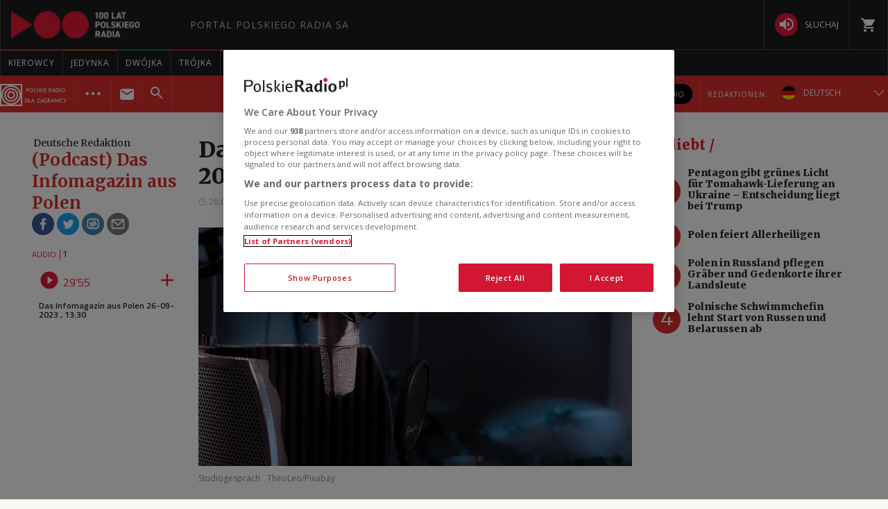

--- FILE ---
content_type: text/html; charset=utf-8
request_url: https://www.polskieradio.pl/400/8229/Artykul/3249332,das-infomagazin-aus-polen-26092023-1330
body_size: 42408
content:
<!DOCTYPE html>
<html prefix="og: https://ogp.me/ns#" xmlns:fb="https://www.facebook.com/2008/fbml" lang="pl-PL">
    <head id="ctl00_ctl00_ctl00_head1"><meta charset="utf-8" /><title>
	Das Infomagazin aus Polen 26-09-2023 , 13:30 - Deutsche Redaktion
</title><link rel="dns-prefetch" href="http://fonts.googleapis.com" /><link rel="dns-prefetch" href="http://static.prsa.pl" /><link rel="dns-prefetch" href="http://static.polskieradio.pl" /><link rel="dns-prefetch" href="http://cdn.prsa.pl" /><link rel="dns-prefetch" href="http://api.polskieradio.pl" /><link rel="dns-prefetch" href="http://apipr.polskieradio.pl" /><link rel="dns-prefetch" href="http://embed.polskieradio.pl" /><link rel="dns-prefetch" href="http://stats.polskieradio.pl" /><link rel="dns-prefetch" href="http://www.google-analytics.com" /><link rel="dns-prefetch" href="http://fonts.gstatic.com/" /><link rel="dns-prefetch" href="http://www.googletagmanager.com" /><link rel="dns-prefetch" href="http://ajax.googleapis.com" /><link rel="preconnect" href="https://fonts.googleapis.com" crossorigin="" /><link rel="preconnect" href="https://fonts.gstatic.com" crossorigin="" /><link rel="preconnect" href="https://ajax.googleapis.com" crossorigin="" /><link rel="preconnect" href="https://www.googletagmanager.com" crossorigin="" /><link rel="dns-prefetch" href="https://cdn.polskieradio.pl" /><link rel="preconnect" href="http://cdn.polskieradio.pl" /><link rel="dns-prefetch" href="https://cdn.cookielaw.org" /><link rel="preconnect" href="http://cdn.cookielaw.org" /><script>var config = {"debug":false,"ova":false,"device":"desktop","cookiePlayer":"PR_PLAYER_NEW","cookieSong":"PR_PLAYER_TMP_NEW","fileserver":"//static.prsa.pl/","isEnabledPlayer":false,"streaming":true,"gfkContentId":"deutsche-redaktion_400","hitmapEnable":true,"hContrast":true,"advertising":{"section":"deutsche-redaktion","category":"podcast-das-infomagazin-aus-polen"},"categorization":"pozostale"};</script>
<meta http-equiv="X-UA-Compatible" content="IE=edge">
<meta name="viewport" content="width=device-width, initial-scale=1.0">
    
<!-- (C)2000-2024 Gemius SA - gemiusPrism  / pp.polskieradio.pl2/Default section -->
<script type="text/javascript">
    var pp_gemius_identifier = 'bV.r28_AAI4V_sTmH4vPNNWb76bZOI7_5H80oSKzXuP.R7';

    function gemius_pending(i) { window[i] = window[i] || function () { var x = window[i + '_pdata'] = window[i + '_pdata'] || []; x[x.length] = Array.prototype.slice.call(arguments, 0); }; };
    (function (cmds) { var c; while (c = cmds.pop()) gemius_pending(c) })(['gemius_cmd', 'gemius_hit', 'gemius_event', 'gemius_init', 'pp_gemius_hit', 'pp_gemius_event', 'pp_gemius_init']);
    window.pp_gemius_cmd = window.pp_gemius_cmd || window.gemius_cmd;
    (function (d, t) {
        try {
            var gt = d.createElement(t), s = d.getElementsByTagName(t)[0], l = 'http' + ((location.protocol == 'https:') ? 's' : ''); gt.setAttribute('async', 'async');
            gt.setAttribute('defer', 'defer'); gt.src = l + '://gapl.hit.gemius.pl/xgemius.js'; s.parentNode.insertBefore(gt, s);
        } catch (e) { }
    })(document, 'script');
</script>


    
    
    
    
    
    
   

<link href="//fonts.googleapis.com/css?family=Hammersmith+One&subset=latin,latin-ext&display=swap" rel="preload" as="style" onload="this.onload=null;this.rel='stylesheet'">
<link href="//fonts.googleapis.com/css?family=Open+Sans:300italic,400italic,600italic,700italic,800italic,300,400,600,700,800&subset=latin,latin-ext&display=swap" rel="preload" as="style" onload="this.onload=null;this.rel='stylesheet'">
<link href="//fonts.googleapis.com/css?family=Titillium+Web:300,400,600,700,900&subset=latin,latin-ext&display=swap" rel="preload" as="style" onload="this.onload=null;this.rel='stylesheet'">
<link href="//fonts.googleapis.com/icon?family=Material+Icons&display=swap" rel="preload" as="style" onload="this.onload=null;this.rel='stylesheet'">

<link href="//maxcdn.bootstrapcdn.com/font-awesome/4.5.0/css/font-awesome.min.css" rel="preload" as="style" onload="this.onload=null;this.rel='stylesheet'">

<link href="/style/responsive2/responsive.no-reload.bootstrap.min.css?v=1.0.8944.15777" rel="preload" as="style" onload="this.onload=null;this.rel='stylesheet'" />

<script src="/scripts/responsive2/responsive.swiper.js?v=1.0.8944.15777"></script>    
<script src="/scripts/responsive2/responsive.jquerymisc.js?v=1.0.8944.15777"></script>
<script defer src="/scripts/responsive2/responsive.min.opt.js?v=1.0.8944.15777"></script>


            <script src="//www.polskieradio.pl/vastconfig/player.vast.js?v=1.0.8944.15777"></script>
        

    <link href="/style/responsive2/responsive.reload.min.css?v=1.0.8944.15777" rel="stylesheet" type="text/css" />
    <script defer src="/scripts/widget.PrsaAjaxTabs.js"></script>
    <script src="/scripts/jquery.tabs.js" defer></script>
    <script src="/scripts/responsive2/responsive.jqueryplayer.js"></script>
    <script type="text/javascript" src="//static.prsa.pl/scripts/jwplayer-7.12.8/jwplayer.js?v=1.0.8944.15777"></script>
    

    <link href="/style/responsive2/responsive.no-reload.min.css?v=1.0.8944.15777" rel="preload" as="style" onload="this.onload=null;this.rel='stylesheet'" /> 

    



<link type="text/css" href="//static.prsa.pl/App_Themes/_External/_style/Main.min.css?v=1.0.8944.15773" rel="stylesheet" />


    

    <!-- Google Optimize Anti-flicker snippet  -->
    <style>.async-hide { opacity: 0 !important} </style>
    <script async>(function (a, s, y, n, c, h, i, d, e) {
        s.className += ' ' + y; h.start = 1 * new Date;
        h.end = i = function () { s.className = s.className.replace(RegExp(' ?' + y), '') };
        (a[n] = a[n] || []).hide = h; setTimeout(function () { i(); h.end = null }, c); h.timeout = c;
    })(window, document.documentElement, 'async-hide', 'dataLayer', 4000,
        { 'GTM-WC9S9PQ': true });</script>

        <!-- Google Tag Manager -->
        <script async>(function (w, d, s, l, i) {
        w[l] = w[l] || []; w[l].push({
            'gtm.start':
                new Date().getTime(), event: 'gtm.js'
        }); var f = d.getElementsByTagName(s)[0],
            j = d.createElement(s), dl = l != 'dataLayer' ? '&l=' + l : ''; j.async = true; j.src =
            'https://www.googletagmanager.com/gtm.js?id=' + i + dl; f.parentNode.insertBefore(j, f);
    })(window, document, 'script', 'dataLayer', 'GTM-WC9S9PQ');</script>
    <!-- End Google Tag Manager -->


    
    
    
        <meta name="robots" content="index, follow" />
    
    <link rel="stylesheet" href="/App_Themes/_External/_style/article_subpage/ArticleMain.min.css" type="text/css" />

    
     <!--[if lt IE 9]>
      <script src="//static.prsa.pl/scripts/responsive/html5shiv.js?v=1.0.8944.15777"></script>
      <script src="//static.prsa.pl/scripts/responsive/respond.min.js?v=1.0.8944.15777"></script>
    <![endif]-->
   
    <meta property="og:title" content="Das Infomagazin aus Polen 26-09-2023 , 13:30"/>
<meta property="og:type" content="article"/>
<meta property="og:url" content="https://www.polskieradio.pl/400/8229/artykul/3249332,das-infomagazin-aus-polen-26092023-1330"/>
<meta property="og:site_name" content="PolskieRadio.pl"/>
<meta property="og:description" content=""/>
<meta property="og:image" content="https://static.prsa.pl/images/b95e35ae-1c0a-4a62-be1f-985ec79d3264.jpg"/>
<meta property="twitter:card" content="summary_large_image"/>
<meta property="twitter:site" content="@PolskieRadiopl1"/>
<meta name="description" /><link href="https://www.polskieradio.pl/400/8229/artykul/3249332,das-infomagazin-aus-polen-26092023-1330" rel="canonical" /></head>
    
<body id="ctl00_ctl00_ctl00_ContentPlaceHolder1_bodyCtrl" class="id7730&#32;ArticleMasterModern&#32;ExternalArticle&#32;polskieradio">

<!-- Google Tag Manager (noscript) -->
<noscript><iframe src="https://www.googletagmanager.com/ns.html?id=GTM-WC9S9PQ"
height="0" width="0" style="display:none;visibility:hidden"></iframe></noscript>
<!-- End Google Tag Manager (noscript) -->

<div id="fb-root"></div>


<div id="ajax-wrap-body">
    
    <span id="categoryName" style="display:none;" data-category-name="(Podcast) Das Infomagazin aus Polen">(Podcast) Das Infomagazin aus Polen</span>
<!-- <script defer src="/App_Themes/_External/Scripts/cookies/cookie-info-ger.js"></script> -->
<!-- RP -->
<!-- <script>
  window.addEventListener('load', function () {
    var rodoVisibleSpring = localStorage.getItem('rodoStoreExternalGer');

    if (!(rodoVisibleSpring === "true")) {
      var rodoModal = document.querySelector('.rodo-modal');
      var closeBtn = document.querySelector('.rodo-modal__close');
      var acceptBtn = document.querySelector('.rodo-modal__accept');
      rodoModal.classList.add('rodo-modal_active');

      closeBtn.addEventListener('click', function (e) {
        e.stopPropagation();
        rodoModal.classList.remove('rodo-modal_active');
        localStorage.setItem('rodoStoreExternalGer', "true");
      });
      acceptBtn.addEventListener('click', function (e) {
        e.stopPropagation();
        rodoModal.classList.remove('rodo-modal_active');
        localStorage.setItem('rodoStoreExternalGer', "true");
      });
    }

  });
</script> -->
<!-- one trust cookies tool -->
<script
  defer
  src="https://cdn.cookielaw.org/scripttemplates/otSDKStub.js"
  type="text/javascript"
  charset="UTF-8"
  data-domain-script="862184ff-e0e1-47d2-9fb1-c74d168817fc"
></script>
<script type="text/javascript">
  function OptanonWrapper() {}
</script>

<style>
  .external-menu .prMobileFooter {
    width: 96px;
    left: 50%;
    transform: translateX(-50%);
    border-top-left-radius: 150px;
    border-top-right-radius: 150px;
    height: 47px;
    box-shadow: 0px 0px 6px 2px rgba(0, 0, 0, 0.21);
  }

  .external-menu .prMobileFooter svg {
    width: 24px;
    height: 24px;
    position: absolute;
    top: 5px;
  }

  .external-menu .prMobileFooter a p {
    margin: 0;
    position: absolute;
    bottom: 4px;
    font-size: 10px;
  }
  .menu-pr-programs__link--prd:before {
    background-color: #00a6e8 !important;
  }
  .menu-pr-programs__link--kierowcy:before {
    background-color: rgb(243, 70, 63) !important;
  }

  /*podcasty*/
  @media (min-width: 768px) {
    #podcasty .menu-pr-programs__link {
      background-color: #3a3a3a !important;
    }
    #podcasty:hover .menu-pr-programs__link {
      background-color: transparent !important;
    }
    #podcasty .menu-pr-programs__link:before {
      background-color: #e31936;
    }
  }

  @media (min-width: 768px) and (max-width: 991px) {
    #extMenu .menu-pr-programs__link {
      font-size: 10px;
    }
  }

  @media (max-width: 767px) {
    .podcasty-item {
      margin-left: -15px !important;
      margin-right: -15px !important;
      margin-top: -1px !important;
    }
    .podcasty-item .list-item {
      background-color: #3a3a3a !important;
      padding-left: 15px;
    }
    .podcasty-item .item-title {
      border-bottom: none;
    }
  }

  @media (max-width: 1280px) {
    .external-menu .container {
      width: 100%;
      padding: 0;
    }
  }

  #extMenu .menu-header .logo {
    background: url("//static.prsa.pl/742d4019-bf97-4613-a29f-d16f4a9f0cda.file") !important;
    background-repeat: no-repeat !important;
    background-size: contain !important;
    width: 228px !important;
    height: 40px;
  }

  #prMobileMenu .mobile-menu-wrapper .logo-wrapper .logo {
    background: url("//static.prsa.pl/742d4019-bf97-4613-a29f-d16f4a9f0cda.file") !important;
    background-repeat: no-repeat !important;
    background-size: contain !important;
    width: auto;
    height: 26px !important;
  }
  .submenu-ext__wrapper .podcasts {
    display: flex;
    align-items: center;
    margin: 0 10px 0 0;
  }
  .submenu-ext__wrapper .radio {
    display: flex;
    align-items: center;
    margin-right: 10px;
  }
  .submenu-ext__wrapper .podcasts a,
  .submenu-ext__wrapper .radio a,
  .submenu-more__item.submenu-listen .podcasts a,
  .submenu-more__item.submenu-listen .radio a {
    display: flex;
    padding: 7px 12px;
    justify-content: center;
    align-items: center;
    gap: 7px;
    border-radius: 27px;
    background: #000;
    color: #fff;
    font-family: "Open Sans";
    font-size: 10px;
    font-style: normal;
    font-weight: 400;
    text-transform: uppercase;
  }
  .submenu-ext__wrapper .radio a,
  .submenu-more__item.submenu-listen .radio a {
    padding: 8.75px 12px;
  }
  .prdz-logo-link.menu-ext-logo {
    padding: 0;
    margin-right: 10px;
  }
  .prdz-logo {
    max-width: 99%;
  }
  .submenu-ext-category--flags
    .submenu-ext-category__item:nth-child(2)
    .menu-ext-redaction__link:first-child {
    border-left: none;
    border-right: none;
  }
  .submenu-ext-category--flags
    .submenu-ext-category__item:nth-child(2)
    .menu-ext-redaction__link {
    background-color: #db2e2e;
  }
  .submenu-ext-category__item.menu-expand-item {
    border-right: none;
  }
  .submenu-ext-category__actions--link {
    padding: 12px 20px;
  }
  @media (max-width: 1280px) {
    .submenu-ext-category__actions--link {
      padding: 12px 10px;
    }
  }
  @media (max-width: 767px) {
    .menu-ext-logo {
      padding: 2px 11px 2px 0;
    }
    .submenu-more__item.submenu-listen {
      display: flex;
      justify-content: space-around;
      padding: 10px 0;
    }
    .submenu-more__item.submenu-listen .podcasts a,
    .submenu-more__item.submenu-listen .radio a {
      padding: 4px 12px;
    }
    .submenu-more__item.submenu-listen .radio a {
      padding: 4.75px 12px;
    }
  }
  @media (max-width: 359px) {
    .submenu-ext-category .submenu-more__mobile.show {
      top: 139px;
    }
  }
  .flag-ru {
    width: 21.5px;
    height: 21.5px;
    margin-right: 10px;
  }
  @media (max-width: 767px) {
    .flag-ru {
      margin-right: 0px;
    }
  }
</style>
<!-- <div class="rodo-modal">
  <div class="rodo-modal__content">
    <div class="rodo-modal__logo-wrapper">
      <div class="rodo-modal__logo-portal"></div>
      <div class="rodo-modal__logo-radio"></div>
      <div class="rodo-modal__close">X</div>
    </div>
    <div class="rodo-modal__info">
      <div class="rodo-modal__title">
        Sehr geehrter\e Benutzer\in,
      </div>
      <div class="rodo-modal__description">
am 25. Mai 2018 ist die Datenschutz-Grundverordnung des Europäischen Parlaments und des Rates (EU) 2016/679 vom 27. April 2016 (DSGVO) in Kraft getreten. Wir empfehlen Ihnen, sich mit Informationen zur Verarbeitung personenbezogener Daten auf dem Portal PolskieRadio.pl vertraut zu machen.

      </div>
    </div>
    <div class="rodo-modal__rules">
      <span>1.</span>Der Datenverwalter ist Polskie Radio S.A. mit Hauptsitz in Warschau, al. Niepodleglosci
      77/85, 00-977 Warszawa<br>
      <span>2.</span>Bei Fragen zu Ihren Daten wenden Sie sich bitte an den Datenschutzbeauftragten, E-mail:
      iod@polskieradio.pl, Tel. 22645 34 03<br>
      <span>3.</span>Personenbezogene Daten werden zu Marketingzwecken mit Ihrer Einwilligung verarbeitet.<br>
      <span>4.</span>Personenbezogene Daten dürfen nur zum Zwecke der ordnungsgemäßen Erbringung der in der
      Datenschutzerklärung definierten Leistungen zur Verfügung gestellt werden<br>
      <span>5.</span>Personenbezogene Daten werden außerhalb des Europäischen Wirtschaftsraums oder an eine
      internationale Organisation übermittelt<br>
      <span>6.</span>Personenbezogene Daten werden für einen Zeitraum von 5 Jahren ab der Deaktivierung Ihres
      Benutzerkontos gemäß den gesetzlichen Bestimmungen gespeichert.<br>
      <span>7.</span>Sie haben das Recht, auf Ihre personenbezogenen Daten zurückzugreifen, sie zu korrigieren, zu
      übertragen, zu löschen oder zu beschränken.<br>
      <span>8.</span>Sie haben das Recht, der weiteren Verarbeitung zu widersprechen, und wenn Sie der
      Verarbeitung personenbezogener Daten zustimmen, diese zu widerrufen. Die Ausübung des Widerrufsrechts
      berührt nicht die Datenverarbeitung bis zum Zeitpunkt des Widerrufs.<br>
      <span>9.</span>Sie haben das Recht, eine Beschwerde bei der Datenschutzaufsichtsbehörde einzureichen.<br>
      <span>10.</span>Polskie Radio S.A. weist darauf hin, dass während der Verarbeitung personenbezogener Daten
      keine automatisierten Entscheidungen getroffen werden und keine Profilierung erfolgt.<br>
    </div>
    <div class="rodo-modal__more">
      Weitere Informationen zu diesem Thema finden Sie in unseren <a href="#"
        target="_blank">Datenschutzbestimmungen</a>.
    </div>
    <div class="rodo-modal__accept">Einverständnis</div>
  </div>
</div> -->

<div class="external-menu external-menu--ger menu-test-128">
  <div id="prMobileMenuPane" class="box" data-idboxinstance="1100001">
    <div class="mobile-pane-wrapper">
      <i class="close-mobile-menu">
        <svg
          xmlns="http://www.w3.org/2000/svg"
          width="24"
          height="24"
          viewBox="0 0 24 24"
          fill="white"
        >
          <path
            d="M19 6.41L17.59 5 12 10.59 6.41 5 5 6.41 10.59 12 5 17.59 6.41 19 12 13.41 17.59 19 19 17.59 13.41 12z"
          />
          <path d="M0 0h24v24H0z" fill="none" />
        </svg>
      </i>
      <ul class="mobile-ul">
        <li class="mobile-li">
          <a href="https://radiokierowcow.pl/" class="list-item">
            <div class="item-title">Kierowcy</div>
          </a>
        </li>
        <li class="mobile-li">
          <a href="//polskieradio24.pl" class="list-item">
            <div class="item-title">wiadomości</div>
          </a>
        </li>
        <li class="mobile-li">
          <a href="/7,Jedynka" class="list-item">
            <div class="item-title">jedynka</div>
          </a>
        </li>
        <li class="mobile-li">
          <a href="/8,Dwojka" class="list-item">
            <div class="item-title">dwójka</div>
          </a>
        </li>
        <li class="mobile-li">
          <a href="/9,Trojka" class="list-item">
            <div class="item-title">trójka</div>
          </a>
        </li>
        <li class="mobile-li">
          <a href="/10,Czworka" class="list-item">
            <div class="item-title">czwórka</div>
          </a>
        </li>
        <li class="mobile-li">
          <a href="//polskieradio24.pl" class="list-item">
            <div class="item-title">polskie radio 24</div>
          </a>
        </li>
        <li class="mobile-li">
          <a href="/326" class="list-item">
            <div class="item-title">Chopin</div>
          </a>
        </li>
        <li class="mobile-li">
          <a href="/377" class="list-item">
            <div class="item-title">RCKL</div>
          </a>
        </li>
        <li class="mobile-li">
          <a href="http://www.thenews.pl" class="list-item">
            <div class="item-title">POLSKIE RADIO DLA ZAGRANICY</div>
          </a>
        </li>
        <li class="mobile-li">
          <a href="/18,Dzieci" class="list-item">
            <div class="item-title">polskie radio dzieciom</div>
          </a>
        </li>
        <li class="mobile-li podcasty-item">
          <a href="https://podcasty.polskieradio.pl/" class="list-item">
            <div class="item-title">Podcasty</div>
          </a>
        </li>
      </ul>
      <ul class="mobile-ul">
        <li class="mobile-li">
          <a href="http://moje.polskieradio.pl" class="list-item">
            <div class="item-title">kanały internetowe</div>
          </a>
        </li>
        <li class="mobile-li">
          <a href="/219,Serwisy-Specjalne-Polskiego-Radia" class="list-item">
            <div class="item-title">serwisy historyczne</div>
          </a>
        </li>
      </ul>
      <ul class="mobile-ul">
        <li class="mobile-li">
          <a href="/80,Reportaz" class="list-item">
            <div class="icon">
              <svg
                xmlns="http://www.w3.org/2000/svg"
                width="24"
                height="24"
                viewBox="0 0 24 24"
                fill="white"
              >
                <path
                  d="M17 20c-.29 0-.56-.06-.76-.15-.71-.37-1.21-.88-1.71-2.38-.51-1.56-1.47-2.29-2.39-3-.79-.61-1.61-1.24-2.32-2.53C9.29 10.98 9 9.93 9 9c0-2.8 2.2-5 5-5s5 2.2 5 5h2c0-3.93-3.07-7-7-7S7 5.07 7 9c0 1.26.38 2.65 1.07 3.9.91 1.65 1.98 2.48 2.85 3.15.81.62 1.39 1.07 1.71 2.05.6 1.82 1.37 2.84 2.73 3.55.51.23 1.07.35 1.64.35 2.21 0 4-1.79 4-4h-2c0 1.1-.9 2-2 2zM7.64 2.64L6.22 1.22C4.23 3.21 3 5.96 3 9s1.23 5.79 3.22 7.78l1.41-1.41C6.01 13.74 5 11.49 5 9s1.01-4.74 2.64-6.36zM11.5 9c0 1.38 1.12 2.5 2.5 2.5s2.5-1.12 2.5-2.5-1.12-2.5-2.5-2.5-2.5 1.12-2.5 2.5z"
                ></path>
                <path d="M0 0h24v24H0z" fill="none"></path>
              </svg>
            </div>
            <div class="item-title">
              studio reportażu<br />polskiego radia
            </div>
          </a>
        </li>
        <li class="mobile-li">
          <a href="/357" class="list-item">
            <div class="icon">
              <i
                class="theatre"
                style="
                  background: url('/style/responsive2/_img/theatre_icon.png')
                    center center no-repeat;
                  background-size: contain;
                "
              ></i>
            </div>
            <div class="item-title">teatr polskiego radia</div>
          </a>
        </li>
        <li class="mobile-li">
          <a href="/79,Orkiestra-Polskiego-Radia-w-Warszawie" class="list-item">
            <div class="icon">
              <svg
                xmlns="http://www.w3.org/2000/svg"
                width="24"
                height="24"
                viewBox="0 0 24 24"
                fill="white"
              >
                <path fill="none" d="M0 0h24v24H0z" />
                <path
                  d="M12 3v10.55c-.59-.34-1.27-.55-2-.55-2.21 0-4 1.79-4 4s1.79 4 4 4 4-1.79 4-4V7h4V3h-6z"
                />
              </svg>
            </div>
            <div class="item-title">Orkiestra Polskiego Radia w Warszawie</div>
          </a>
        </li>
        <li class="mobile-li">
          <a href="/211,Powiesci-na-antenie" class="list-item">
            <div class="icon">
              <svg
                xmlns="http://www.w3.org/2000/svg"
                xmlns:xlink="http://www.w3.org/1999/xlink"
                width="24"
                height="24"
                viewBox="0 0 24 24"
                fill="white"
              >
                <defs>
                  <path id="a" d="M0 0h24v24H0V0z" />
                </defs>
                <clipPath id="b">
                  <use xlink:href="#a" overflow="visible" />
                </clipPath>
                <path
                  clip-path="url(#b)"
                  d="M21 5c-1.11-.35-2.33-.5-3.5-.5-1.95 0-4.05.4-5.5 1.5-1.45-1.1-3.55-1.5-5.5-1.5S2.45 4.9 1 6v14.65c0 .25.25.5.5.5.1 0 .15-.05.25-.05C3.1 20.45 5.05 20 6.5 20c1.95 0 4.05.4 5.5 1.5 1.35-.85 3.8-1.5 5.5-1.5 1.65 0 3.35.3 4.75 1.05.1.05.15.05.25.05.25 0 .5-.25.5-.5V6c-.6-.45-1.25-.75-2-1zm0 13.5c-1.1-.35-2.3-.5-3.5-.5-1.7 0-4.15.65-5.5 1.5V8c1.35-.85 3.8-1.5 5.5-1.5 1.2 0 2.4.15 3.5.5v11.5z"
                />
              </svg>
            </div>
            <div class="item-title">lektury do słuchania</div>
          </a>
        </li>
        <li class="mobile-li">
          <a href="https://polskieradio.pl/ramowka" class="list-item">
            <div class="icon">
              <svg
                xmlns="http://www.w3.org/2000/svg"
                width="24"
                height="24"
                viewBox="0 0 24 24"
                fill="white"
              >
                <path d="M0 0h24v24H0z" fill="none" />
                <path
                  d="M17 10H7v2h10v-2zm2-7h-1V1h-2v2H8V1H6v2H5c-1.11 0-1.99.9-1.99 2L3 19c0 1.1.89 2 2 2h14c1.1 0 2-.9 2-2V5c0-1.1-.9-2-2-2zm0 16H5V8h14v11zm-5-5H7v2h7v-2z"
                />
              </svg>
            </div>
            <div class="item-title">ramówka</div>
          </a>
        </li>
        <li class="mobile-li">
          <a
            href="http://www2.polskieradio.pl/czestotliwosci"
            class="list-item"
          >
            <div class="icon">
              <svg
                xmlns="http://www.w3.org/2000/svg"
                width="24"
                height="24"
                viewBox="0 0 24 24"
                fill="white"
              >
                <path
                  d="M4 10.5c-.83 0-1.5.67-1.5 1.5s.67 1.5 1.5 1.5 1.5-.67 1.5-1.5-.67-1.5-1.5-1.5zm0-6c-.83 0-1.5.67-1.5 1.5S3.17 7.5 4 7.5 5.5 6.83 5.5 6 4.83 4.5 4 4.5zm0 12c-.83 0-1.5.68-1.5 1.5s.68 1.5 1.5 1.5 1.5-.68 1.5-1.5-.67-1.5-1.5-1.5zM7 19h14v-2H7v2zm0-6h14v-2H7v2zm0-8v2h14V5H7z"
                />
                <path fill="none" d="M0 0h24v24H0V0z" />
              </svg>
            </div>
            <div class="item-title">częstotliwości</div>
          </a>
        </li>
        <li class="mobile-li">
          <a href="http://sklep.polskieradio.pl/" class="list-item">
            <div class="icon">
              <svg
                xmlns="http://www.w3.org/2000/svg"
                width="24"
                height="24"
                viewBox="0 0 24 24"
                fill="white"
              >
                <path
                  d="M7 18c-1.1 0-1.99.9-1.99 2S5.9 22 7 22s2-.9 2-2-.9-2-2-2zM1 2v2h2l3.6 7.59-1.35 2.45c-.16.28-.25.61-.25.96 0 1.1.9 2 2 2h12v-2H7.42c-.14 0-.25-.11-.25-.25l.03-.12.9-1.63h7.45c.75 0 1.41-.41 1.75-1.03l3.58-6.49c.08-.14.12-.31.12-.48 0-.55-.45-1-1-1H5.21l-.94-2H1zm16 16c-1.1 0-1.99.9-1.99 2s.89 2 1.99 2 2-.9 2-2-.9-2-2-2z"
                />
                <path d="M0 0h24v24H0z" fill="none" />
              </svg>
            </div>
            <div class="item-title">sklep</div>
          </a>
        </li>
        <li class="mobile-li">
          <a href="/275,Szkolenia" class="list-item">
            <div class="icon">
              <svg
                xmlns="http://www.w3.org/2000/svg"
                width="24"
                height="24"
                viewBox="0 0 24 24"
                fill="white"
              >
                <path d="M0 0h24v24H0z" fill="none" />
                <path
                  d="M12 12.25c1.24 0 2.25-1.01 2.25-2.25S13.24 7.75 12 7.75 9.75 8.76 9.75 10s1.01 2.25 2.25 2.25zm4.5 4c0-1.5-3-2.25-4.5-2.25s-4.5.75-4.5 2.25V17h9v-.75zM19 3H5c-1.1 0-2 .9-2 2v14c0 1.1.9 2 2 2h14c1.1 0 2-.9 2-2V5c0-1.1-.9-2-2-2zm0 16H5V5h14v14z"
                />
              </svg>
            </div>
            <span class="item-title">szkolenia</span>
          </a>
        </li>
        <li class="mobile-li">
          <a href="/275/8869,Akademia" class="list-item">
            <div class="icon">
              <svg
                xmlns="http://www.w3.org/2000/svg"
                width="24"
                height="24"
                viewBox="0 0 24 24"
                fill="white"
              >
                <path d="M0 0h24v24H0z" fill="none" />
                <path
                  d="M12 12.25c1.24 0 2.25-1.01 2.25-2.25S13.24 7.75 12 7.75 9.75 8.76 9.75 10s1.01 2.25 2.25 2.25zm4.5 4c0-1.5-3-2.25-4.5-2.25s-4.5.75-4.5 2.25V17h9v-.75zM19 3H5c-1.1 0-2 .9-2 2v14c0 1.1.9 2 2 2h14c1.1 0 2-.9 2-2V5c0-1.1-.9-2-2-2zm0 16H5V5h14v14z"
                />
              </svg>
            </div>
            <span class="item-title">Akademia Radiowa</span>
          </a>
        </li>
      </ul>
    </div>
  </div>
  <div id="extMobileMenu">
    <div id="prMobileMenu" class="box" data-idboxinstance="1100003">
      <div class="mobile-menu-wrapper">
        <div id="btnMobileNav">
          <svg
            xmlns="http://www.w3.org/2000/svg"
            fill="white"
            width="24"
            height="24"
            viewBox="0 0 24 24"
          >
            <path d="M0 0h24v24H0z" fill="none" />
            <path d="M3 18h18v-2H3v2zm0-5h18v-2H3v2zm0-7v2h18V6H3z" />
          </svg>
        </div>
        <div class="logo-wrapper">
          <a
            href="/"
            class="logo"
            style="
              background: url('/style/responsive2/_img/radio-logo.png') center
                center no-repeat;
              background-size: contain;
            "
          ></a>
        </div>
        <a class="shop" href="http://sklep.polskieradio.pl/" target="_blank">
          <svg
            xmlns="http://www.w3.org/2000/svg"
            fill="white"
            width="24"
            height="24"
          >
            <path
              d="M7 18a2 2 0 1 0 0 4 2 2 0 0 0 0-4zM1 2v2h2l4 8-2 2v1l2 2h12v-2H7l1-2h8l1-1 4-7-1-1H5L4 2H1zm16 16a2 2 0 1 0 0 4 2 2 0 0 0 0-4z"
            />
            <path d="M0 0h24v24H0z" fill="none" />
          </svg>
        </a>
        <span class="submenu-ext-category__search">
          <div
            id="searchBarMobileExt"
            class="box menu-search-bar"
            data-idboxinstance="1100014"
          >
            <div class="search-wrapper">
              <input
                type="text"
                id="globalsearchMobileExt"
                name="search"
                placeholder="Suchwort eingeben"
              />
              <div class="button">
                <span>
                  <svg
                    xmlns="http://www.w3.org/2000/svg"
                    fill="white"
                    width="24"
                    height="24"
                  >
                    <path
                      d="M15.5 14h-.8l-.3-.3c1-1.1 1.6-2.6 1.6-4.2a6.5 6.5 0 1 0-2.3 5l.3.2v.8l5 5 1.5-1.5-5-5zm-6 0a4.5 4.5 0 1 1 0-9 4.5 4.5 0 0 1 0 9z"
                    />
                    <path d="M0 0h24v24H0z" fill="none" />
                  </svg>
                </span>
              </div>
            </div>
          </div>
          <div
            class="item-select"
            id="searchToggleMobileExt"
            data-idboxinstance="1100012"
            style="height: 100%"
          >
            <div class="btn-search-toggle">
              <i class="open-icon">
                <svg
                  xmlns="http://www.w3.org/2000/svg"
                  fill="white"
                  width="24"
                  height="24"
                >
                  <path
                    d="M15.5 14h-.8l-.3-.3c1-1.1 1.6-2.6 1.6-4.2a6.5 6.5 0 1 0-2.3 5l.3.2v.8l5 5 1.5-1.5-5-5zm-6 0a4.5 4.5 0 1 1 0-9 4.5 4.5 0 0 1 0 9z"
                  />
                  <path d="M0 0h24v24H0z" fill="none" />
                </svg>
              </i>
              <i class="close-icon">
                <svg
                  xmlns="http://www.w3.org/2000/svg"
                  width="24"
                  height="24"
                  viewBox="0 0 24 24"
                  fill="white"
                >
                  <path
                    d="M19 6.41L17.59 5 12 10.59 6.41 5 5 6.41 10.59 12 5 17.59 6.41 19 12 13.41 17.59 19 19 17.59 13.41 12z"
                  ></path>
                  <path d="M0 0h24v24H0z" fill="none"></path>
                </svg>
              </i>
            </div>
          </div>
        </span>
      </div>
    </div>
    <div class="menu-ext">
      <div class="menu-ext__wrapper">
        <a href="/400" class="menu-ext-logo">
          <svg
            class="prdz-logo"
            width="175"
            height="53"
            viewBox="0 0 175 53"
            fill="none"
            xmlns="http://www.w3.org/2000/svg"
          >
            <path
              fill-rule="evenodd"
              clip-rule="evenodd"
              d="M29.1997 11.0999C19.1997 11.0999 11.0996 19.2 11.0996 29.2C11.0996 39.2 19.1997 47.2998 29.1997 47.2998C39.1997 47.2998 47.2998 39.2 47.2998 29.2C47.2998 19.2 39.1997 11.0999 29.1997 11.0999ZM29.1997 43.5C21.2997 43.5 14.8997 37.0998 14.8997 29.2998C14.8997 21.3998 21.2997 15 29.1997 15C37.0997 15 43.4998 21.3998 43.4998 29.2998C43.4998 37.0998 37.0997 43.5 29.1997 43.5Z"
              fill="white"
            ></path>
            <path
              fill-rule="evenodd"
              clip-rule="evenodd"
              d="M29.1997 19.0999C23.5997 19.0999 19.0996 23.6 19.0996 29.2C19.0996 34.8 23.5997 39.2998 29.1997 39.2998C34.7997 39.2998 39.2998 34.8 39.2998 29.2C39.2998 23.6 34.7997 19.0999 29.1997 19.0999ZM29.1997 35.5999C25.6997 35.5999 22.7998 32.7 22.7998 29.2C22.7998 25.7 25.6997 22.7998 29.1997 22.7998C32.6997 22.7998 35.5996 25.7 35.5996 29.2C35.5996 32.7 32.6997 35.5999 29.1997 35.5999Z"
              fill="white"
            ></path>
            <path
              fill-rule="evenodd"
              clip-rule="evenodd"
              d="M0 0V58.2998H58.3999V0H0ZM54.5999 24C52.4999 13.9 44.5999 5.8998 34.3999 3.7998H54.5999V24ZM51.2 29.2C51.2 41.4 41.2999 51.2 29.2 51.2C17 51.2 7.19995 41.2999 7.19995 29.2C7.19995 17 17.1 7.19995 29.2 7.19995C41.4 7.19995 51.2 17 51.2 29.2ZM24 3.8999C13.9 5.9999 5.90005 13.8999 3.80005 24.0999V3.8999H24ZM3.80005 34.3999C5.90005 44.4999 13.8 52.5 24 54.5H3.80005V34.3999ZM34.3999 54.5C44.4999 52.4 52.4999 44.4999 54.5999 34.3999V54.5H34.3999Z"
              fill="white"
            ></path>
            <path
              fill-rule="evenodd"
              clip-rule="evenodd"
              d="M71.8997 16.0999C73.2997 16.0999 73.9998 15.6 73.9998 14.5C73.9998 13.5 73.2998 13 71.7998 13H71.2998V16.2H71.8997V16.0999ZM71.2998 21.5999H69.7998V11.5H71.4998C73.0998 11.5 73.6998 11.5999 74.2998 12.0999C74.9998 12.5999 75.3997 13.5 75.3997 14.5C75.3997 16.3 74.0998 17.5 71.9998 17.5H71.2998V21.5999Z"
              fill="white"
            ></path>
            <path
              fill-rule="evenodd"
              clip-rule="evenodd"
              d="M78.2002 16.5999C78.2002 18.6999 79.9002 20.3999 82.0002 20.3999C84.1002 20.3999 85.8003 18.6999 85.8003 16.5999C85.8003 14.3999 84.2002 12.7998 82.0002 12.7998C79.9002 12.6998 78.2002 14.3999 78.2002 16.5999ZM87.3003 16.5999C87.3003 19.4999 84.9002 21.7998 82.0002 21.7998C79.0002 21.7998 76.7002 19.5 76.7002 16.5C76.7002 13.7 79.1002 11.2998 82.0002 11.2998C84.9002 11.2998 87.3003 13.6999 87.3003 16.5999Z"
              fill="white"
            ></path>
            <path
              fill-rule="evenodd"
              clip-rule="evenodd"
              d="M90.8999 20.2H93.8999V21.5999H89.3999V11.5H90.8999V20.2Z"
              fill="white"
            ></path>
            <path
              fill-rule="evenodd"
              clip-rule="evenodd"
              d="M100 13.7C99.5 12.9 99.2 12.7 98.5 12.7C97.7 12.7 97 13.2 97 14C97 14.3 97.2 14.5998 97.5 14.7998C97.8 14.9998 97.6999 15 99.0999 15.5C100.7 16.2 101.5 17.0999 101.5 18.3999C101.5 20.2999 100.1 21.7 98.3 21.7C96.5 21.7 95.3 20.6 95 18.7L96.5 18.3999C96.6 18.9999 96.6 19.2 96.8 19.5C97.1 20 97.6 20.2998 98.3 20.2998C99.3 20.2998 100 19.5999 100 18.5999C100 17.9999 99.8 17.5998 99.3 17.2998C99.1 17.0998 98.7999 16.9999 98.5999 16.8999L98.3 16.7998L98 16.7L97.7 16.5999C96.3 15.9999 95.5999 15.1999 95.5999 14.0999C95.5999 12.5999 96.8999 11.3999 98.5999 11.3999C99.7999 11.3999 100.7 11.8999 101.3 13.0999L100 13.7Z"
              fill="white"
            ></path>
            <path
              fill-rule="evenodd"
              clip-rule="evenodd"
              d="M108.9 11.5H111L106.4 16.0999L111 21.5999H109L105.3 17.0999L105 17.3999V21.5999H103.5V11.5H105V15.5L108.9 11.5Z"
              fill="white"
            ></path>
            <path d="M114 11.5H112.5V21.5999H114V11.5Z" fill="white"></path>
            <path
              fill-rule="evenodd"
              clip-rule="evenodd"
              d="M118.2 12.8999V15.3999H122.1V16.7998H118.2V20.2H122.2V21.5999H116.6V11.5H122.2V12.8999H118.2Z"
              fill="white"
            ></path>
            <path
              fill-rule="evenodd"
              clip-rule="evenodd"
              d="M130.4 16.0999C131.8 16.0999 132.6 15.4999 132.6 14.3999C132.6 13.3999 131.9 12.8999 130.5 12.8999H130V16.0999H130.4ZM134.9 21.5999H133L130.1 17.5H129.8V21.5999H128.3V11.5H130.1C131.4 11.5 132.1 11.6999 132.8 12.0999C133.5 12.5999 134 13.5 134 14.5C134 15.9 133.1 17.0998 131.7 17.2998L134.9 21.5999Z"
              fill="white"
            ></path>
            <path
              fill-rule="evenodd"
              clip-rule="evenodd"
              d="M140.9 14.2998L139.3 17.7H142.4L140.9 14.2998ZM138.7 19.0999L137.6 21.5999H136L141 10.8999L145.8 21.5999H144.1L143 19.0999H138.7Z"
              fill="white"
            ></path>
            <path
              fill-rule="evenodd"
              clip-rule="evenodd"
              d="M148.9 20.2C150.1 20.2 150.9 20 151.6 19.5C152.5 18.8 153 17.7999 153 16.5999C153 15.3999 152.5 14.3 151.6 13.7C150.9 13.2 150.1 13 148.9 13H148.2V20.2H148.9ZM146.7 11.5H148.8C150.5 11.5 151.6 11.8 152.6 12.5C153.9 13.4 154.6 14.8999 154.6 16.5999C154.6 18.2999 153.9 19.7 152.6 20.7C151.6 21.4 150.7 21.7 148.9 21.7H146.8V11.5H146.7Z"
              fill="white"
            ></path>
            <path d="M158.1 11.5H156.6V21.5999H158.1V11.5Z" fill="white"></path>
            <path
              fill-rule="evenodd"
              clip-rule="evenodd"
              d="M161.8 16.5999C161.8 18.6999 163.5 20.3999 165.6 20.3999C167.7 20.3999 169.4 18.6999 169.4 16.5999C169.4 14.3999 167.8 12.7998 165.6 12.7998C163.4 12.6998 161.8 14.3999 161.8 16.5999ZM170.8 16.5999C170.8 19.4999 168.4 21.7998 165.5 21.7998C162.5 21.7998 160.2 19.5 160.2 16.5C160.2 13.7 162.6 11.2998 165.5 11.2998C168.5 11.2998 170.8 13.6999 170.8 16.5999Z"
              fill="white"
            ></path>
            <path
              d="M71.1997 40.8999C70.4997 40.2999 69.5997 40.2 68.3997 40.2C68.1997 40.2 67.9998 40.2 67.7998 40.2H67.1997V47.2998H67.7998C68.0998 47.2998 68.2996 47.2998 68.5996 47.2998C69.6996 47.2998 70.4997 47.1999 71.1997 46.5999C71.8997 45.9999 72.2998 45 72.2998 43.7C72.2998 42.5 71.9997 41.4999 71.1997 40.8999ZM72.2998 47.8999C71.1998 48.7999 69.8998 48.7998 68.2998 48.7998C68.1998 48.7998 67.9997 48.7998 67.8997 48.7998H65.7998V38.7998H67.8997C69.6997 38.7998 71.0998 38.8 72.2998 39.7C73.3998 40.6 73.9998 41.9998 73.9998 43.7998C73.9998 45.5998 73.3998 46.9999 72.2998 47.8999Z"
              fill="white"
            ></path>
            <path
              d="M75.3999 48.7998V38.7998H77V47.2998H80.5V48.7998H75.3999Z"
              fill="white"
            ></path>
            <path
              d="M86.5 42.5999C86.4 42.2999 86.2999 42 86.0999 41.5C85.9999 42 85.9 42.3999 85.7 42.5999L84.7 44.8999H87.3999L86.5 42.5999ZM89.0999 48.7998L88 46.2H84.2L83.0999 48.7998H81.3999L86.0999 38.3999L90.8 48.7998H89.0999Z"
              fill="white"
            ></path>
            <path
              d="M97.3999 48.7998L102.3 40.2H98.2V38.7998H104.8L99.8999 47.2998H104.8V48.7998H97.3999Z"
              fill="white"
            ></path>
            <path
              d="M110.8 42.5999C110.7 42.2999 110.6 42 110.4 41.5C110.3 42 110.2 42.3999 110 42.5999L109 44.8999H111.7L110.8 42.5999ZM113.4 48.7998L112.3 46.2H108.5L107.4 48.7998H105.7L110.4 38.3999L115.1 48.7998H113.4Z"
              fill="white"
            ></path>
            <path
              d="M120 49.0999C118.4 49.0999 117.2 48.5999 116.2 47.5999C115.3 46.5999 114.8 45.2998 114.8 43.7998C114.8 42.2998 115.3 41 116.3 40C117.2 39 118.5 38.5 120 38.5C121.5 38.5 122.7 39.0998 123.7 40.2998L122.5 41.2C121.8 40.4 121 40 120 40C117.9 40 116.4 41.4998 116.4 43.7998C116.4 46.0998 117.9 47.5999 120 47.5999C121.8 47.5999 122.9 46.7 122.9 45.2V45.0999H120.6V43.7H124.4C124.4 44.1 124.4 44.3999 124.4 44.5999C124.5 47.3999 122.9 49.0999 120 49.0999Z"
              fill="white"
            ></path>
            <path
              d="M127.6 40.2H127.3V43.0999H127.6C129 43.0999 129.7 42.9 129.7 41.7C129.7 40.4 129 40.2 127.6 40.2ZM130.6 48.7998L127.4 44.2998H127.2V48.7998H125.7V38.7998H127.9C128.9 38.7998 129.7 38.8999 130.3 39.3999C130.9 39.8999 131.2 40.6999 131.2 41.5999C131.2 43.1999 130.4 44.0998 129 44.2998L132.3 48.8999H130.6V48.7998Z"
              fill="white"
            ></path>
            <path
              d="M138.3 42.5999C138.2 42.2999 138.1 42 137.9 41.5C137.8 42 137.7 42.3999 137.5 42.5999L136.5 44.8999H139.2L138.3 42.5999ZM141 48.7998L139.9 46.2H136.1L135 48.7998H133.3L138 38.3999L142.7 48.7998H141Z"
              fill="white"
            ></path>
            <path
              d="M146 43C145.6 42.6 145.3 42.2999 145.1 41.8999V48.8999H143.7V38.3999L149.8 44.5C150.2 44.9 150.5 45.3 150.9 45.7V38.7998H152.3V49.2L146 43Z"
              fill="white"
            ></path>
            <path
              d="M155.8 38.7998H154.2V48.7998H155.8V38.7998Z"
              fill="white"
            ></path>
            <path
              d="M165.6 41.2C164.7 40.4 163.7 40 162.6 40C160.5 40 159 41.5998 159 43.7998C159 45.9998 160.5 47.5 162.4 47.5C163.6 47.5 164.6 47.1 165.5 46.2V48C164.6 48.6 163.7 48.8999 162.5 48.8999C161 48.8999 159.7 48.3999 158.8 47.3999C157.9 46.3999 157.3 45.0999 157.3 43.5999C157.3 42.0999 157.8 40.7998 158.8 39.7998C159.8 38.7998 161 38.2998 162.5 38.2998C163.7 38.2998 164.7 38.5998 165.6 39.2998V41.2Z"
              fill="white"
            ></path>
            <path
              d="M171.3 44.2V48.7998H169.7V44.2L166.4 38.7998H168.1L170.1 42.2C170.1 42.3 170.3 42.5 170.5 43C170.6 42.7 170.8 42.4 170.9 42.2L173 38.7998H174.6L171.3 44.2Z"
              fill="white"
            ></path>
          </svg>
          <!-- <img
            src="https://static.prsa.pl/f5eb4d93-a173-4a39-be22-d71821ff3490.file"
            style="width: 100%"
          /> -->
        </a>
        <div class="menu-ext-actions">
          <div class="menu-ext-social">
            <a
              href="https://www.facebook.com/deutscheredaktion/"
              target="_blank"
              class="menu-ext-social__link"
            >
              <svg
                version="1.1"
                xmlns="http://www.w3.org/2000/svg"
                xmlns:xlink="http://www.w3.org/1999/xlink"
                x="0px"
                y="0px"
                viewBox="0 0 76.5 76.5"
                fill="white"
                style="enable-background: new 0 0 76.5 76.5"
                xml:space="preserve"
              >
                <g>
                  <path
                    class="st0"
                    d="M56.8,2.3l-9.3,0c-10.5,0-17.3,7-17.3,17.7v8.2h-9.4c-0.8,0-1.5,0.7-1.5,1.5v11.9c0,0.8,0.7,1.5,1.5,1.5h9.4
                                             v29.9c0,0.8,0.7,1.5,1.5,1.5h12.3c0.8,0,1.5-0.7,1.5-1.5V43h11c0.8,0,1.5-0.7,1.5-1.5l0-11.9c0-0.4-0.2-0.8-0.4-1
                                             c-0.3-0.3-0.6-0.4-1-0.4h-11v-6.9c0-3.3,0.8-5,5.1-5h6.3c0.8,0,1.5-0.7,1.5-1.5v-11C58.2,2.9,57.6,2.3,56.8,2.3L56.8,2.3z
                                              M56.8,2.3"
                  />
                </g>
              </svg>
            </a>
            <a
              href="https://twitter.com/auslandsdienst"
              target="_blank"
              class="menu-ext-social__link"
            >
              <svg
                id="Layer_2"
                data-name="Layer 2"
                xmlns="http://www.w3.org/2000/svg"
                viewBox="0 0 130.15 121.82"
              >
                <defs>
                  <style>
                    .cls-1 {
                      fill: #fff;
                    }
                  </style>
                </defs>
                <g id="Layer_2-2" data-name="Layer 2">
                  <g id="layer1">
                    <path
                      id="path1009"
                      class="cls-1"
                      d="m.32,0l50.25,67.19L0,121.82h11.38l44.27-47.83,35.77,47.83h38.73l-53.08-70.97L124.14,0h-11.38l-40.77,44.05L39.05,0H.32Zm16.74,8.38h17.79l78.57,105.05h-17.79L17.05,8.38Z"
                    />
                  </g>
                </g>
              </svg>
            </a>
          </div>
          <div class="menu-ext-redaction">
            <div
              class="menu-ext-redaction__item menu-ext-redaction__item--mobile"
            >
              <div class="menu-ext-redaction__link menu-ext-redaction__btn">
                <div
                  class="menu-ext-redaction__flag menu-ext-redaction__flag--de"
                ></div>
                <div
                  class="menu-ext-redaction__name menu-ext-redaction__btn-main"
                >
                  Deutsch
                </div>
              </div>
            </div>
          </div>
        </div>
      </div>

      <ul class="menu-ext-redaction__mobile">
        <li class="menu-ext-redaction__item menu-ext-redaction__item--decorate">
          <a href="/395" class="menu-ext-redaction__link">
            <div
              class="menu-ext-redaction__flag menu-ext-redaction__flag--en"
            ></div>
            <div class="menu-ext-redaction__name">English</div>
          </a>
        </li>
        <li class="menu-ext-redaction__item menu-ext-redaction__item--decorate">
          <a href="/399" class="menu-ext-redaction__link">
            <div
              class="menu-ext-redaction__flag menu-ext-redaction__flag--pl"
            ></div>
            <div class="menu-ext-redaction__name">Polska</div>
          </a>
        </li>
        <li class="menu-ext-redaction__item menu-ext-redaction__item--decorate">
          <a href="/397" class="menu-ext-redaction__link">
            <div class="menu-ext-redaction_flag menu-ext-redaction__flag-ru">
              <svg
                class="flag-ru"
                width="26"
                height="26"
                viewBox="0 0 26 26"
                fill="none"
                xmlns="http://www.w3.org/2000/svg"
              >
                <circle cx="13" cy="13" r="12.5" fill="#FFF" stroke="white" />
                <path
                  d="M7.72021 12.7998H8.61182C9.2098 12.7998 9.64307 12.6888 9.91162 12.4668C10.1802 12.2448 10.3145 11.9154 10.3145 11.4785C10.3145 11.0345 10.1694 10.7158 9.87939 10.5225C9.58936 10.3291 9.15251 10.2324 8.56885 10.2324H7.72021V12.7998ZM7.72021 13.8633V17H6.43652V9.14746H8.65479C9.66813 9.14746 10.4183 9.33724 10.9053 9.7168C11.3923 10.0964 11.6357 10.6693 11.6357 11.4355C11.6357 12.4131 11.1273 13.1095 10.1104 13.5249L12.3286 17H10.8677L8.98779 13.8633H7.72021ZM19.6279 9.14746V14.2285C19.6279 14.8086 19.5026 15.3171 19.252 15.7539C19.0049 16.1872 18.645 16.522 18.1724 16.7583C17.7033 16.991 17.1411 17.1074 16.4858 17.1074C15.5119 17.1074 14.7546 16.8496 14.2139 16.334C13.6732 15.8184 13.4028 15.1094 13.4028 14.207V9.14746H14.6919V14.1157C14.6919 14.7638 14.8423 15.2419 15.1431 15.5498C15.4438 15.8577 15.9058 16.0117 16.5288 16.0117C17.7391 16.0117 18.3442 15.3761 18.3442 14.105V9.14746H19.6279Z"
                  fill="#DB2E2E"
                />
              </svg>
            </div>
            <div class="menu-ext-redaction__name">Русский</div>
          </a>
        </li>
        <li class="menu-ext-redaction__item menu-ext-redaction__item--decorate">
          <a href="/396" class="menu-ext-redaction__link">
            <div
              class="menu-ext-redaction__flag menu-ext-redaction__flag--by"
            ></div>
            <div class="menu-ext-redaction__name">Беларуская</div>
          </a>
        </li>
        <li class="menu-ext-redaction__item menu-ext-redaction__item--decorate">
          <a href="/398" class="menu-ext-redaction__link">
            <div
              class="menu-ext-redaction__flag menu-ext-redaction__flag--ua"
            ></div>
            <div class="menu-ext-redaction__name">Українська</div>
          </a>
        </li>
        <!-- <li class="menu-ext-redaction__item menu-ext-redaction__item--decorate">
          <a href="http://www.kolpolin.pl/7" class="menu-ext-redaction__link">
            <div
              class="menu-ext-redaction__flag menu-ext-redaction__flag--il"
            ></div>
            <div class="menu-ext-redaction__name">Hebrew</div>
          </a>
        </li> -->
      </ul>
    </div>

    <div class="submenu-ext-category">
      <div class="submenu-ext-category__wrapper">
        <div class="submenu-ext-category__name"></div>
        <div class="submenu-ext-category__btn">Kategorien</div>
      </div>
      <ul class="submenu-more__mobile">
        <li class="submenu-more__item">
          <a href="/400/7764" class="submenu-more__link">Nachrichten</a>
        </li>
        <li class="submenu-more__item">
          <a href="/400/7986" class="submenu-more__link">Presseschau</a>
        </li>
        <li class="submenu-more__item">
          <a href="/400/7779" class="submenu-more__link"
            >Interviews und Gespräche</a
          >
        </li>
        <li class="submenu-more__item">
          <a href="/400/7765" class="submenu-more__link">Beiträge</a>
        </li>
        <li class="submenu-more__item">
          <a href="/400/7782" class="submenu-more__link"
            >Auf einen Kaffee mit</a
          >
        </li>
        <li class="submenu-more__item">
          <a href="/400/7766" class="submenu-more__link">Themen der Woche</a>
        </li>
        <li class="submenu-more__item">
          <a href="/400/8005/Artykul/2458295" class="submenu-more__link"
            >Wie hört man uns?</a
          >
        </li>
        <li class="submenu-more__item">
          <a href="/400/8005/Artykul/2338517" class="submenu-more__link"
            >Über uns</a
          >
        </li>
        <li class="submenu-more__item">
          <a href="/400/7773" class="submenu-more__link">RSS</a>
        </li>
        <!-- <li class="submenu-more__item">
          <a href="/400/7774" class="submenu-more__link">Podcasts</a>
        </li> -->
        <li class="submenu-more__item submenu-listen">
          <div class="podcasts">
            <a
              href="https://podcasty.polskieradio.pl/dla-zagranicy-west/podcasty"
            >
              <svg
                width="17"
                height="17"
                viewBox="0 0 17 17"
                fill="none"
                xmlns="http://www.w3.org/2000/svg"
              >
                <g id="mic_24dp_E8EAED_FILL1_wght400_GRAD0_opsz24 1">
                  <path
                    id="Vector"
                    d="M8.50002 9.91675C7.90974 9.91675 7.40801 9.71015 6.99481 9.29696C6.58162 8.88376 6.37502 8.38203 6.37502 7.79175V3.54175C6.37502 2.95147 6.58162 2.44973 6.99481 2.03654C7.40801 1.62335 7.90974 1.41675 8.50002 1.41675C9.0903 1.41675 9.59203 1.62335 10.0052 2.03654C10.4184 2.44973 10.625 2.95147 10.625 3.54175V7.79175C10.625 8.38203 10.4184 8.88376 10.0052 9.29696C9.59203 9.71015 9.0903 9.91675 8.50002 9.91675ZM7.79169 14.8751V12.697C6.56391 12.5317 5.54863 11.9827 4.74585 11.0501C3.94308 10.1174 3.54169 9.03133 3.54169 7.79175H4.95835C4.95835 8.77161 5.30367 9.60685 5.99429 10.2975C6.68492 10.9881 7.52016 11.3334 8.50002 11.3334C9.47988 11.3334 10.3151 10.9881 11.0057 10.2975C11.6964 9.60685 12.0417 8.77161 12.0417 7.79175H13.4584C13.4584 9.03133 13.057 10.1174 12.2542 11.0501C11.4514 11.9827 10.4361 12.5317 9.20835 12.697V14.8751H7.79169Z"
                    fill="white"
                  />
                </g>
              </svg>
              Podcasts
            </a>
          </div>
          <div class="radio">
            <a
              href="https://player.polskieradio.pl/anteny/poland"
              target="_blank"
            >
              <svg
                xmlns="http://www.w3.org/2000/svg"
                width="8"
                height="9"
                viewBox="0 0 8 9"
                fill="none"
              >
                <path
                  d="M7.5 3.63397C8.16667 4.01888 8.16667 4.98113 7.5 5.36603L2.25 8.39711C1.58333 8.78201 0.750001 8.30089 0.750001 7.53109L0.750001 1.46891C0.750001 0.699111 1.58333 0.217985 2.25 0.602886L7.5 3.63397Z"
                  fill="white"
                />
              </svg>
              Radio
            </a>
          </div>
        </li>
      </ul>
    </div>
    <div class="prMobileFooter">
      <a
        href=""
        title="Lauf den Polnisch Radio spieler"
        class="listen play-popup"
        data-station="-5"
      >
        <svg
          xmlns="http://www.w3.org/2000/svg"
          width="28"
          height="28"
          viewBox="0 0 24 24"
        >
          <path d="M0 0h24v24H0z" fill="none" />
          <path
            fill="white"
            d="M12 2C6.48 2 2 6.48 2 12s4.48 10 10 10 10-4.48 10-10S17.52 2 12 2zm-2 14.5v-9l6 4.5-6 4.5z"
          />
        </svg>
        <p>Hören</p>
      </a>
    </div>
  </div>
  <div id="extMenu">
    <div class="menu-header">
      <div class="container">
        <div class="logo-wrapper">
          <a
            href="/"
            class="logo"
            alt="Polskie Radio"
            style="
              background: url('/style/responsive2/_img/radio-logo.png') center
                center no-repeat;
              background-size: contain;
            "
          ></a>
          <a href="/" class="title" alt="Polskie Radio"
            >Portal Polskiego Radia SA</a
          >
          <div class="actions-wrapper">
            <div class="item-select" data-idboxinstance="11000011">
              <a
                href=""
                title="Uruchom player Polskiego Radia"
                class="listen play-popup"
                id="launch-player-3"
                data-station="-5"
              >
                <span class="listen-ico">
                  <svg
                    xmlns="http://www.w3.org/2000/svg"
                    fill="white"
                    width="24"
                    height="24"
                  >
                    <path
                      d="M3 9v6h4l5 5V4L7 9H3zm14 3c0-2-2-3-3-4v8c1-1 3-2 3-4zm-3-9v2a7 7 0 0 1 0 14v2a9 9 0 0 0 0-18z"
                    />
                    <path d="M0 0h24v24H0z" fill="none" />
                  </svg>
                </span>
                <span>Słuchaj</span>
              </a>
            </div>
            <div class="item-select" data-idboxinstance="1100016">
              <a
                href="http://sklep.polskieradio.pl/"
                class="item-name"
                target="_blank"
              >
                <svg
                  xmlns="http://www.w3.org/2000/svg"
                  fill="white"
                  width="24"
                  height="24"
                >
                  <path
                    d="M7 18a2 2 0 1 0 0 4 2 2 0 0 0 0-4zM1 2v2h2l4 8-2 2v1l2 2h12v-2H7l1-2h8l1-1 4-7-1-1H5L4 2H1zm16 16a2 2 0 1 0 0 4 2 2 0 0 0 0-4z"
                  />
                  <path d="M0 0h24v24H0z" fill="none" />
                </svg>
              </a>
            </div>
          </div>
        </div>
      </div>
    </div>
    <div class="menu-pr-programs__wrapper">
      <div class="container">
        <ul class="menu-pr-programs">
          <li class="menu-pr-programs__item">
            <a
              href="https://radiokierowcow.pl/"
              class="menu-pr-programs__link menu-pr-programs__link--kierowcy"
              >Kierowcy
            </a>
          </li>
          <li class="menu-pr-programs__item">
            <a
              href="/7,Jedynka"
              class="menu-pr-programs__link menu-pr-programs__link--jedynka"
              >jedynka</a
            >
          </li>
          <li class="menu-pr-programs__item">
            <a
              href="/8,Dwojka"
              class="menu-pr-programs__link menu-pr-programs__link--dwojka"
              >dwójka</a
            >
          </li>
          <li class="menu-pr-programs__item">
            <a
              href="/9,Trojka"
              class="menu-pr-programs__link menu-pr-programs__link--trojka"
              >trójka</a
            >
          </li>
          <li class="menu-pr-programs__item">
            <a
              href="/10,Czworka"
              class="menu-pr-programs__link menu-pr-programs__link--czworka"
              >czwórka</a
            >
          </li>
          <li class="menu-pr-programs__item">
            <a
              href="//polskieradio24.pl"
              class="menu-pr-programs__link menu-pr-programs__link--pr24"
              >polskie radio 24</a
            >
          </li>
          <li class="menu-pr-programs__item">
            <a
              href="/326"
              class="menu-pr-programs__link menu-pr-programs__link--chopin"
              >Chopin</a
            >
          </li>
          <li class="menu-pr-programs__item">
            <a
              href="/377"
              class="menu-pr-programs__link menu-pr-programs__link--rckl"
              >RCKL</a
            >
          </li>
          <li class="menu-pr-programs__item">
            <a
              href="/18,Dzieci"
              class="menu-pr-programs__link menu-pr-programs__link--prd"
              >Dzieci</a
            >
          </li>
          <li class="menu-pr-programs__item" id="podcasty">
            <a
              href="https://podcasty.polskieradio.pl/"
              class="menu-pr-programs__link"
              >Podcasty</a
            >
          </li>
          <li id="moreMedia" class="box" data-idboxinstance="1100010">
            <div class="item-name">
              <svg
                xmlns="http://www.w3.org/2000/svg"
                width="24"
                height="24"
                viewBox="0 0 24 24"
                fill="#fff"
              >
                <path d="M0 0h24v24H0z" fill="none" />
                <path
                  d="M6 10c-1.1 0-2 .9-2 2s.9 2 2 2 2-.9 2-2-.9-2-2-2zm12 0c-1.1 0-2 .9-2 2s.9 2 2 2 2-.9 2-2-.9-2-2-2zm-6 0c-1.1 0-2 .9-2 2s.9 2 2 2 2-.9 2-2-.9-2-2-2z"
                />
              </svg>
            </div>
          </li>
        </ul>
      </div>
    </div>
    <div class="menu-ext">
      <div class="container">
        <div class="menu-ext__wrapper">
          <div class="submenu-ext__wrapper">
            <ul class="submenu-ext-category">
              <li class="submenu-ext-category__item">
                <a href="/400" class="menu-ext-logo prdz-logo-link">
                  <svg
                    class="prdz-logo"
                    width="175"
                    height="53"
                    viewBox="0 0 175 53"
                    fill="none"
                    xmlns="http://www.w3.org/2000/svg"
                  >
                    <path
                      fill-rule="evenodd"
                      clip-rule="evenodd"
                      d="M29.1997 11.0999C19.1997 11.0999 11.0996 19.2 11.0996 29.2C11.0996 39.2 19.1997 47.2998 29.1997 47.2998C39.1997 47.2998 47.2998 39.2 47.2998 29.2C47.2998 19.2 39.1997 11.0999 29.1997 11.0999ZM29.1997 43.5C21.2997 43.5 14.8997 37.0998 14.8997 29.2998C14.8997 21.3998 21.2997 15 29.1997 15C37.0997 15 43.4998 21.3998 43.4998 29.2998C43.4998 37.0998 37.0997 43.5 29.1997 43.5Z"
                      fill="white"
                    />
                    <path
                      fill-rule="evenodd"
                      clip-rule="evenodd"
                      d="M29.1997 19.0999C23.5997 19.0999 19.0996 23.6 19.0996 29.2C19.0996 34.8 23.5997 39.2998 29.1997 39.2998C34.7997 39.2998 39.2998 34.8 39.2998 29.2C39.2998 23.6 34.7997 19.0999 29.1997 19.0999ZM29.1997 35.5999C25.6997 35.5999 22.7998 32.7 22.7998 29.2C22.7998 25.7 25.6997 22.7998 29.1997 22.7998C32.6997 22.7998 35.5996 25.7 35.5996 29.2C35.5996 32.7 32.6997 35.5999 29.1997 35.5999Z"
                      fill="white"
                    />
                    <path
                      fill-rule="evenodd"
                      clip-rule="evenodd"
                      d="M0 0V58.2998H58.3999V0H0ZM54.5999 24C52.4999 13.9 44.5999 5.8998 34.3999 3.7998H54.5999V24ZM51.2 29.2C51.2 41.4 41.2999 51.2 29.2 51.2C17 51.2 7.19995 41.2999 7.19995 29.2C7.19995 17 17.1 7.19995 29.2 7.19995C41.4 7.19995 51.2 17 51.2 29.2ZM24 3.8999C13.9 5.9999 5.90005 13.8999 3.80005 24.0999V3.8999H24ZM3.80005 34.3999C5.90005 44.4999 13.8 52.5 24 54.5H3.80005V34.3999ZM34.3999 54.5C44.4999 52.4 52.4999 44.4999 54.5999 34.3999V54.5H34.3999Z"
                      fill="white"
                    />
                    <path
                      fill-rule="evenodd"
                      clip-rule="evenodd"
                      d="M71.8997 16.0999C73.2997 16.0999 73.9998 15.6 73.9998 14.5C73.9998 13.5 73.2998 13 71.7998 13H71.2998V16.2H71.8997V16.0999ZM71.2998 21.5999H69.7998V11.5H71.4998C73.0998 11.5 73.6998 11.5999 74.2998 12.0999C74.9998 12.5999 75.3997 13.5 75.3997 14.5C75.3997 16.3 74.0998 17.5 71.9998 17.5H71.2998V21.5999Z"
                      fill="white"
                    />
                    <path
                      fill-rule="evenodd"
                      clip-rule="evenodd"
                      d="M78.2002 16.5999C78.2002 18.6999 79.9002 20.3999 82.0002 20.3999C84.1002 20.3999 85.8003 18.6999 85.8003 16.5999C85.8003 14.3999 84.2002 12.7998 82.0002 12.7998C79.9002 12.6998 78.2002 14.3999 78.2002 16.5999ZM87.3003 16.5999C87.3003 19.4999 84.9002 21.7998 82.0002 21.7998C79.0002 21.7998 76.7002 19.5 76.7002 16.5C76.7002 13.7 79.1002 11.2998 82.0002 11.2998C84.9002 11.2998 87.3003 13.6999 87.3003 16.5999Z"
                      fill="white"
                    />
                    <path
                      fill-rule="evenodd"
                      clip-rule="evenodd"
                      d="M90.8999 20.2H93.8999V21.5999H89.3999V11.5H90.8999V20.2Z"
                      fill="white"
                    />
                    <path
                      fill-rule="evenodd"
                      clip-rule="evenodd"
                      d="M100 13.7C99.5 12.9 99.2 12.7 98.5 12.7C97.7 12.7 97 13.2 97 14C97 14.3 97.2 14.5998 97.5 14.7998C97.8 14.9998 97.6999 15 99.0999 15.5C100.7 16.2 101.5 17.0999 101.5 18.3999C101.5 20.2999 100.1 21.7 98.3 21.7C96.5 21.7 95.3 20.6 95 18.7L96.5 18.3999C96.6 18.9999 96.6 19.2 96.8 19.5C97.1 20 97.6 20.2998 98.3 20.2998C99.3 20.2998 100 19.5999 100 18.5999C100 17.9999 99.8 17.5998 99.3 17.2998C99.1 17.0998 98.7999 16.9999 98.5999 16.8999L98.3 16.7998L98 16.7L97.7 16.5999C96.3 15.9999 95.5999 15.1999 95.5999 14.0999C95.5999 12.5999 96.8999 11.3999 98.5999 11.3999C99.7999 11.3999 100.7 11.8999 101.3 13.0999L100 13.7Z"
                      fill="white"
                    />
                    <path
                      fill-rule="evenodd"
                      clip-rule="evenodd"
                      d="M108.9 11.5H111L106.4 16.0999L111 21.5999H109L105.3 17.0999L105 17.3999V21.5999H103.5V11.5H105V15.5L108.9 11.5Z"
                      fill="white"
                    />
                    <path d="M114 11.5H112.5V21.5999H114V11.5Z" fill="white" />
                    <path
                      fill-rule="evenodd"
                      clip-rule="evenodd"
                      d="M118.2 12.8999V15.3999H122.1V16.7998H118.2V20.2H122.2V21.5999H116.6V11.5H122.2V12.8999H118.2Z"
                      fill="white"
                    />
                    <path
                      fill-rule="evenodd"
                      clip-rule="evenodd"
                      d="M130.4 16.0999C131.8 16.0999 132.6 15.4999 132.6 14.3999C132.6 13.3999 131.9 12.8999 130.5 12.8999H130V16.0999H130.4ZM134.9 21.5999H133L130.1 17.5H129.8V21.5999H128.3V11.5H130.1C131.4 11.5 132.1 11.6999 132.8 12.0999C133.5 12.5999 134 13.5 134 14.5C134 15.9 133.1 17.0998 131.7 17.2998L134.9 21.5999Z"
                      fill="white"
                    />
                    <path
                      fill-rule="evenodd"
                      clip-rule="evenodd"
                      d="M140.9 14.2998L139.3 17.7H142.4L140.9 14.2998ZM138.7 19.0999L137.6 21.5999H136L141 10.8999L145.8 21.5999H144.1L143 19.0999H138.7Z"
                      fill="white"
                    />
                    <path
                      fill-rule="evenodd"
                      clip-rule="evenodd"
                      d="M148.9 20.2C150.1 20.2 150.9 20 151.6 19.5C152.5 18.8 153 17.7999 153 16.5999C153 15.3999 152.5 14.3 151.6 13.7C150.9 13.2 150.1 13 148.9 13H148.2V20.2H148.9ZM146.7 11.5H148.8C150.5 11.5 151.6 11.8 152.6 12.5C153.9 13.4 154.6 14.8999 154.6 16.5999C154.6 18.2999 153.9 19.7 152.6 20.7C151.6 21.4 150.7 21.7 148.9 21.7H146.8V11.5H146.7Z"
                      fill="white"
                    />
                    <path
                      d="M158.1 11.5H156.6V21.5999H158.1V11.5Z"
                      fill="white"
                    />
                    <path
                      fill-rule="evenodd"
                      clip-rule="evenodd"
                      d="M161.8 16.5999C161.8 18.6999 163.5 20.3999 165.6 20.3999C167.7 20.3999 169.4 18.6999 169.4 16.5999C169.4 14.3999 167.8 12.7998 165.6 12.7998C163.4 12.6998 161.8 14.3999 161.8 16.5999ZM170.8 16.5999C170.8 19.4999 168.4 21.7998 165.5 21.7998C162.5 21.7998 160.2 19.5 160.2 16.5C160.2 13.7 162.6 11.2998 165.5 11.2998C168.5 11.2998 170.8 13.6999 170.8 16.5999Z"
                      fill="white"
                    />
                    <path
                      d="M71.1997 40.8999C70.4997 40.2999 69.5997 40.2 68.3997 40.2C68.1997 40.2 67.9998 40.2 67.7998 40.2H67.1997V47.2998H67.7998C68.0998 47.2998 68.2996 47.2998 68.5996 47.2998C69.6996 47.2998 70.4997 47.1999 71.1997 46.5999C71.8997 45.9999 72.2998 45 72.2998 43.7C72.2998 42.5 71.9997 41.4999 71.1997 40.8999ZM72.2998 47.8999C71.1998 48.7999 69.8998 48.7998 68.2998 48.7998C68.1998 48.7998 67.9997 48.7998 67.8997 48.7998H65.7998V38.7998H67.8997C69.6997 38.7998 71.0998 38.8 72.2998 39.7C73.3998 40.6 73.9998 41.9998 73.9998 43.7998C73.9998 45.5998 73.3998 46.9999 72.2998 47.8999Z"
                      fill="white"
                    />
                    <path
                      d="M75.3999 48.7998V38.7998H77V47.2998H80.5V48.7998H75.3999Z"
                      fill="white"
                    />
                    <path
                      d="M86.5 42.5999C86.4 42.2999 86.2999 42 86.0999 41.5C85.9999 42 85.9 42.3999 85.7 42.5999L84.7 44.8999H87.3999L86.5 42.5999ZM89.0999 48.7998L88 46.2H84.2L83.0999 48.7998H81.3999L86.0999 38.3999L90.8 48.7998H89.0999Z"
                      fill="white"
                    />
                    <path
                      d="M97.3999 48.7998L102.3 40.2H98.2V38.7998H104.8L99.8999 47.2998H104.8V48.7998H97.3999Z"
                      fill="white"
                    />
                    <path
                      d="M110.8 42.5999C110.7 42.2999 110.6 42 110.4 41.5C110.3 42 110.2 42.3999 110 42.5999L109 44.8999H111.7L110.8 42.5999ZM113.4 48.7998L112.3 46.2H108.5L107.4 48.7998H105.7L110.4 38.3999L115.1 48.7998H113.4Z"
                      fill="white"
                    />
                    <path
                      d="M120 49.0999C118.4 49.0999 117.2 48.5999 116.2 47.5999C115.3 46.5999 114.8 45.2998 114.8 43.7998C114.8 42.2998 115.3 41 116.3 40C117.2 39 118.5 38.5 120 38.5C121.5 38.5 122.7 39.0998 123.7 40.2998L122.5 41.2C121.8 40.4 121 40 120 40C117.9 40 116.4 41.4998 116.4 43.7998C116.4 46.0998 117.9 47.5999 120 47.5999C121.8 47.5999 122.9 46.7 122.9 45.2V45.0999H120.6V43.7H124.4C124.4 44.1 124.4 44.3999 124.4 44.5999C124.5 47.3999 122.9 49.0999 120 49.0999Z"
                      fill="white"
                    />
                    <path
                      d="M127.6 40.2H127.3V43.0999H127.6C129 43.0999 129.7 42.9 129.7 41.7C129.7 40.4 129 40.2 127.6 40.2ZM130.6 48.7998L127.4 44.2998H127.2V48.7998H125.7V38.7998H127.9C128.9 38.7998 129.7 38.8999 130.3 39.3999C130.9 39.8999 131.2 40.6999 131.2 41.5999C131.2 43.1999 130.4 44.0998 129 44.2998L132.3 48.8999H130.6V48.7998Z"
                      fill="white"
                    />
                    <path
                      d="M138.3 42.5999C138.2 42.2999 138.1 42 137.9 41.5C137.8 42 137.7 42.3999 137.5 42.5999L136.5 44.8999H139.2L138.3 42.5999ZM141 48.7998L139.9 46.2H136.1L135 48.7998H133.3L138 38.3999L142.7 48.7998H141Z"
                      fill="white"
                    />
                    <path
                      d="M146 43C145.6 42.6 145.3 42.2999 145.1 41.8999V48.8999H143.7V38.3999L149.8 44.5C150.2 44.9 150.5 45.3 150.9 45.7V38.7998H152.3V49.2L146 43Z"
                      fill="white"
                    />
                    <path
                      d="M155.8 38.7998H154.2V48.7998H155.8V38.7998Z"
                      fill="white"
                    />
                    <path
                      d="M165.6 41.2C164.7 40.4 163.7 40 162.6 40C160.5 40 159 41.5998 159 43.7998C159 45.9998 160.5 47.5 162.4 47.5C163.6 47.5 164.6 47.1 165.5 46.2V48C164.6 48.6 163.7 48.8999 162.5 48.8999C161 48.8999 159.7 48.3999 158.8 47.3999C157.9 46.3999 157.3 45.0999 157.3 43.5999C157.3 42.0999 157.8 40.7998 158.8 39.7998C159.8 38.7998 161 38.2998 162.5 38.2998C163.7 38.2998 164.7 38.5998 165.6 39.2998V41.2Z"
                      fill="white"
                    />
                    <path
                      d="M171.3 44.2V48.7998H169.7V44.2L166.4 38.7998H168.1L170.1 42.2C170.1 42.3 170.3 42.5 170.5 43C170.6 42.7 170.8 42.4 170.9 42.2L173 38.7998H174.6L171.3 44.2Z"
                      fill="white"
                    />
                  </svg>
                  <!-- <img
                    src="https://static.prsa.pl/f5eb4d93-a173-4a39-be22-d71821ff3490.file"
                    style="width: 100%"
                  /> -->
                  <!-- <svg
                    id="prdz-logo-svg"
                    xmlns="http://www.w3.org/2000/svg"
                    viewBox="0 0 404.5 148.3"
                    fill="white"
                  >
                    <style>
                      .st0 {
                        fill: #fcfcfc;
                      }
                      .st1 {
                        fill: #fff;
                      }
                    </style>
                    <path
                      class="st0"
                      d="M71.8 12.3a61.7 61.7 0 1 0 0 123.5 61.7 61.7 0 0 0 0-123.5zm0 114.3a52.5 52.5 0 1 1 0-105 52.5 52.5 0 0 1 0 105z"
                    ></path>
                    <path
                      class="st0"
                      d="M71.8 31.5a42.5 42.5 0 1 0 .1 85.1 42.5 42.5 0 0 0-.1-85.1zm0 76.1a33.5 33.5 0 1 1 0-67 33.5 33.5 0 0 1 0 67z"
                    ></path>
                    <path
                      class="st0"
                      d="M71.8 50.4a24.3 24.3 0 0 0-23.6 23.7c0 12.5 11.1 23.7 23.6 23.7s23.6-11.2 23.6-23.7a24.3 24.3 0 0 0-23.6-23.7zm0 38a14.3 14.3 0 1 1 0-28.6 14.3 14.3 0 0 1 0 28.6z"
                    ></path>
                    <path
                      class="st0"
                      d="M.9 3.2v141.7h141.7V3.2H.9zm132.4 132.4H10.2V12.5h123.1v123.1z"
                    ></path>
                    <path
                      class="st1"
                      d="M189.4 48.2v14.2h-7.9V25.3h10.8c5 0 8.8.9 11.2 2.8 2.4 1.8 3.6 4.6 3.6 8.4 0 2.2-.6 4.1-1.8 5.8-1.2 1.7-2.9 3-5.1 4l10.9 16.2h-8.7l-8.8-14.3h-4.2zm0-6.4h2.5a10 10 0 0 0 5.5-1.2c1.2-.8 1.8-2.1 1.8-3.9 0-1.8-.6-3-1.8-3.8-1.2-.7-3.1-1.1-5.6-1.1h-2.4v10zM245 62.4l-2.7-8.8h-13.5l-2.7 8.8h-8.5l13.1-37.2h9.6l13.2 37.2H245zM240.5 47l-4.2-13.6-.7-2.5-4.8 16.1h9.7zM291.3 43.5c0 6.1-1.7 10.8-5.2 14s-8.5 4.9-15.1 4.9h-10.5V25.3h11.7c6.1 0 10.8 1.6 14.1 4.8s5 7.7 5 13.4zm-8.1.2c0-8-3.5-12-10.6-12h-4.2v24.2h3.4c7.6 0 11.4-4 11.4-12.2zM300.3 62.4V25.3h7.9v37.1h-7.9zM351.5 43.8c0 6.1-1.5 10.9-4.6 14.2s-7.4 5-13.1 5-10.1-1.7-13.1-5-4.6-8-4.6-14.2 1.5-10.9 4.6-14.2 7.4-4.9 13.1-4.9 10.1 1.6 13.1 4.9c3.1 3.3 4.6 8.1 4.6 14.2zm-27.1 0c0 4.1.8 7.3 2.4 9.4s3.9 3.1 7.1 3.1c6.3 0 9.4-4.2 9.4-12.5 0-8.4-3.1-12.5-9.4-12.5a8.4 8.4 0 0 0-7.1 3.2 15.2 15.2 0 0 0-2.4 9.3zM207.1 96c0 4-1.2 7.1-3.7 9.2a16 16 0 0 1-10.7 3.2h-3.4v13.2h-7.8V84.5h11.9c4.5 0 7.9 1 10.3 2.9 2.3 1.9 3.4 4.8 3.4 8.6zm-17.7 5.9h2.6a9 9 0 0 0 5.4-1.4c1.2-1 1.8-2.3 1.8-4.2 0-1.8-.5-3.2-1.5-4.1s-2.6-1.3-4.7-1.3h-3.6v11zM249.1 102.9c0 6.1-1.5 10.9-4.6 14.2s-7.4 5-13.1 5-10.1-1.7-13.1-5-4.6-8-4.6-14.2 1.5-10.9 4.6-14.2c3.1-3.3 7.4-4.9 13.1-4.9s10.1 1.6 13.1 4.9c3.1 3.4 4.6 8.1 4.6 14.2zm-27.1 0c0 4.1.8 7.3 2.4 9.4 1.6 2.1 3.9 3.1 7.1 3.1 6.3 0 9.4-4.2 9.4-12.5 0-8.4-3.1-12.5-9.4-12.5a8.4 8.4 0 0 0-7.1 3.2 15.2 15.2 0 0 0-2.4 9.3zM257.1 121.6V84.5h7.9v30.6h15.1v6.5h-23zM314.7 121.6l-2.7-8.8h-13.5l-2.7 8.8h-8.5l13.1-37.3h9.6l13.2 37.3h-8.5zm-4.6-15.5l-4.2-13.6-.7-2.5-4.8 16.1h9.7zM364.1 121.6h-10L338 93.5h-.2l.5 10.6v17.5h-7V84.5h9.9l16.1 27.8h.2a175 175 0 0 1-.4-10.2V84.5h7.1v37.1h-.1zM403.5 102.6c0 6.1-1.7 10.8-5.2 14s-8.5 4.9-15.1 4.9h-10.5V84.4h11.7c6.1 0 10.8 1.6 14.1 4.8s5 7.7 5 13.4zm-8.2.2c0-8-3.5-12-10.6-12h-4.2V115h3.4c7.6.1 11.4-4 11.4-12.2z"
                    ></path>
                  </svg> -->
                </a>
              </li>
              <!-- <li class="submenu-ext-category__item">
                <a
                  href="/400"
                  class="submenu-ext-category__link submenu-ext-category__link--hp"
                >
                  <svg
                    xmlns="http://www.w3.org/2000/svg"
                    fill="white"
                    width="24"
                    height="24"
                  >
                    <path d="M10 20v-6h4v6h5v-8h3L12 3 2 12h3v8z" />
                    <path d="M0 0h24v24H0z" fill="none" />
                  </svg>
                </a>
              </li> -->
              <!---------- --------hide on desktop-------------------------- -->
              <!-- <li class="submenu-ext-category__item">
                <a href="#" class="submenu-ext-category__link">Kategorien</a>
                <div class="submenu-more">
                  <div class="container">
                    <ul class="submenu-more__list">
                      <li class="submenu-more__item">
                        <a href="/400/7764" class="submenu-more__link"
                          >Nachrichten</a
                        >
                      </li>
                      <li class="submenu-more__item">
                        <a href="/400/7986" class="submenu-more__link"
                          >Presseschau</a
                        >
                      </li>
                      <li class="submenu-more__item">
                        <a href="/400/7779" class="submenu-more__link"
                          >Interviews und Gespräche</a
                        >
                      </li>
                      <li class="submenu-more__item">
                        <a href="/400/7765" class="submenu-more__link"
                          >Beiträge</a
                        >
                      </li>
                      <li class="submenu-more__item">
                        <a href="/400/7782" class="submenu-more__link"
                          >Auf einen Kaffee mit</a
                        >
                      </li>
                      <li class="submenu-more__item">
                        <a href="/400/7766" class="submenu-more__link"
                          >Themen der Woche</a
                        >
                      </li>
                    </ul>
                  </div>
                </div>
              </li> -->
              <!---------- --------hide on desktop-END------------------------- -->
              <li
                class="submenu-ext-category__item submenu-ext-category__actions--item submenu-ext-category__item"
              >
                <div
                  class="submenu-ext-category__link submenu-ext-category__actions--expand-menu"
                >
                  <span class="submenu-ext-category__actions--ico">
                    <svg
                      version="1.1"
                      xmlns="http://www.w3.org/2000/svg"
                      viewBox="0 0 19.5 4.6"
                      fill="white"
                      width="22px"
                      height="22px"
                    >
                      <circle class="st1" cx="2.3" cy="2.3" r="2" />
                      <circle class="st1" cx="9.8" cy="2.3" r="2" />
                      <circle class="st1" cx="17.3" cy="2.3" r="2" />
                    </svg>
                  </span>
                </div>
                <div class="submenu-more">
                  <div class="container">
                    <ul class="submenu-more__list">
                      <li class="submenu-more__item">
                        <a
                          href="/400/8005/Artykul/2458295"
                          class="submenu-more__link"
                          >Wie hört man uns?</a
                        >
                      </li>
                      <li class="submenu-more__item">
                        <a
                          href="/400/8005/Artykul/2338517"
                          class="submenu-more__link"
                          >Über uns</a
                        >
                      </li>
                      <li class="submenu-more__item">
                        <a href="/400/7773" class="submenu-more__link">RSS</a>
                      </li>
                      <!-- <li class="submenu-more__item">
                        <a href="/400/7774" class="submenu-more__link"
                          >Podcast</a
                        >
                      </li> -->
                    </ul>
                  </div>
                </div>
              </li>
              <li
                class="submenu-ext-category__item submenu-ext-category__actions--item"
              >
                <a
                  href="/400/7772"
                  class="submenu-ext-category__link submenu-ext-category__actions--link"
                >
                  <span class="submenu-ext-category__actions--ico">
                    <svg
                      xmlns="http://www.w3.org/2000/svg"
                      fill="white"
                      width="22"
                      height="22"
                    >
                      <path
                        d="M20 4H4L2 6v12l2 2h16l2-2V6l-2-2zm0 4l-8 5-8-5V6l8 5 8-5v2z"
                      />
                      <path d="M0 0h24v24H0z" fill="none" />
                    </svg>
                  </span>
                </a>
              </li>
              <li
                class="submenu-ext-category__item submenu-ext-category__search"
              >
                <div
                  id="searchBarExt"
                  class="box menu-search-bar"
                  data-idboxinstance="1100014"
                >
                  <div class="search-wrapper">
                    <input
                      type="text"
                      id="globalsearchExt"
                      name="search"
                      placeholder="Suchwort eingeben"
                    />
                    <div class="button">
                      <span>
                        <svg
                          xmlns="http://www.w3.org/2000/svg"
                          fill="white"
                          width="24"
                          height="24"
                        >
                          <path
                            d="M15.5 14h-.8l-.3-.3c1-1.1 1.6-2.6 1.6-4.2a6.5 6.5 0 1 0-2.3 5l.3.2v.8l5 5 1.5-1.5-5-5zm-6 0a4.5 4.5 0 1 1 0-9 4.5 4.5 0 0 1 0 9z"
                          />
                          <path d="M0 0h24v24H0z" fill="none" />
                        </svg>
                      </span>
                    </div>
                  </div>
                </div>
                <div
                  class="item-select"
                  id="searchToggleExt"
                  data-idboxinstance="1100012"
                  style="height: 100%"
                >
                  <div
                    class="submenu-ext-category__actions--link btn-search-toggle"
                  >
                    <i class="open-icon">
                      <svg
                        xmlns="http://www.w3.org/2000/svg"
                        fill="white"
                        width="24"
                        height="24"
                      >
                        <path
                          d="M15.5 14h-.8l-.3-.3c1-1.1 1.6-2.6 1.6-4.2a6.5 6.5 0 1 0-2.3 5l.3.2v.8l5 5 1.5-1.5-5-5zm-6 0a4.5 4.5 0 1 1 0-9 4.5 4.5 0 0 1 0 9z"
                        />
                        <path d="M0 0h24v24H0z" fill="none" />
                      </svg>
                    </i>
                    <i class="close-icon">
                      <svg
                        xmlns="http://www.w3.org/2000/svg"
                        width="24"
                        height="24"
                        viewBox="0 0 24 24"
                        fill="white"
                      >
                        <path
                          d="M19 6.41L17.59 5 12 10.59 6.41 5 5 6.41 10.59 12 5 17.59 6.41 19 12 13.41 17.59 19 19 17.59 13.41 12z"
                        ></path>
                        <path d="M0 0h24v24H0z" fill="none"></path>
                      </svg>
                    </i>
                  </div>
                </div>
              </li>
            </ul>
          </div>
          <div class="submenu-ext__wrapper">
            <div class="menu-ext-social">
              <a
                href="https://www.facebook.com/deutscheredaktion/"
                target="_blank"
                class="menu-ext-social__link"
              >
                <svg
                  version="1.1"
                  xmlns="http://www.w3.org/2000/svg"
                  xmlns:xlink="http://www.w3.org/1999/xlink"
                  x="0px"
                  y="0px"
                  viewBox="0 0 76.5 76.5"
                  fill="white"
                  style="enable-background: new 0 0 76.5 76.5"
                  xml:space="preserve"
                >
                  <g>
                    <path
                      class="st0"
                      d="M56.8,2.3l-9.3,0c-10.5,0-17.3,7-17.3,17.7v8.2h-9.4c-0.8,0-1.5,0.7-1.5,1.5v11.9c0,0.8,0.7,1.5,1.5,1.5h9.4
																	 v29.9c0,0.8,0.7,1.5,1.5,1.5h12.3c0.8,0,1.5-0.7,1.5-1.5V43h11c0.8,0,1.5-0.7,1.5-1.5l0-11.9c0-0.4-0.2-0.8-0.4-1
																	 c-0.3-0.3-0.6-0.4-1-0.4h-11v-6.9c0-3.3,0.8-5,5.1-5h6.3c0.8,0,1.5-0.7,1.5-1.5v-11C58.2,2.9,57.6,2.3,56.8,2.3L56.8,2.3z
																		M56.8,2.3"
                    />
                  </g>
                </svg>
              </a>
              <a
                href="https://twitter.com/auslandsdienst"
                target="_blank"
                class="menu-ext-social__link"
              >
                <svg
                  id="Layer_2"
                  data-name="Layer 2"
                  xmlns="http://www.w3.org/2000/svg"
                  viewBox="0 0 130.15 121.82"
                >
                  <defs>
                    <style>
                      .cls-1 {
                        fill: #fff;
                      }
                    </style>
                  </defs>
                  <g id="Layer_2-2" data-name="Layer 2">
                    <g id="layer1">
                      <path
                        id="path1009"
                        class="cls-1"
                        d="m.32,0l50.25,67.19L0,121.82h11.38l44.27-47.83,35.77,47.83h38.73l-53.08-70.97L124.14,0h-11.38l-40.77,44.05L39.05,0H.32Zm16.74,8.38h17.79l78.57,105.05h-17.79L17.05,8.38Z"
                      />
                    </g>
                  </g>
                </svg>
              </a>
            </div>
            <div class="podcasts">
              <a
                href="https://podcasty.polskieradio.pl/dla-zagranicy-west/podcasty"
              >
                <svg
                  width="17"
                  height="17"
                  viewBox="0 0 17 17"
                  fill="none"
                  xmlns="http://www.w3.org/2000/svg"
                >
                  <g id="mic_24dp_E8EAED_FILL1_wght400_GRAD0_opsz24 1">
                    <path
                      id="Vector"
                      d="M8.50002 9.91675C7.90974 9.91675 7.40801 9.71015 6.99481 9.29696C6.58162 8.88376 6.37502 8.38203 6.37502 7.79175V3.54175C6.37502 2.95147 6.58162 2.44973 6.99481 2.03654C7.40801 1.62335 7.90974 1.41675 8.50002 1.41675C9.0903 1.41675 9.59203 1.62335 10.0052 2.03654C10.4184 2.44973 10.625 2.95147 10.625 3.54175V7.79175C10.625 8.38203 10.4184 8.88376 10.0052 9.29696C9.59203 9.71015 9.0903 9.91675 8.50002 9.91675ZM7.79169 14.8751V12.697C6.56391 12.5317 5.54863 11.9827 4.74585 11.0501C3.94308 10.1174 3.54169 9.03133 3.54169 7.79175H4.95835C4.95835 8.77161 5.30367 9.60685 5.99429 10.2975C6.68492 10.9881 7.52016 11.3334 8.50002 11.3334C9.47988 11.3334 10.3151 10.9881 11.0057 10.2975C11.6964 9.60685 12.0417 8.77161 12.0417 7.79175H13.4584C13.4584 9.03133 13.057 10.1174 12.2542 11.0501C11.4514 11.9827 10.4361 12.5317 9.20835 12.697V14.8751H7.79169Z"
                      fill="white"
                    />
                  </g>
                </svg>
                Podcasts
              </a>
            </div>
            <div class="radio">
              <a
                href="https://player.polskieradio.pl/anteny/poland"
                target="_blank"
              >
                <svg
                  xmlns="http://www.w3.org/2000/svg"
                  width="8"
                  height="9"
                  viewBox="0 0 8 9"
                  fill="none"
                >
                  <path
                    d="M7.5 3.63397C8.16667 4.01888 8.16667 4.98113 7.5 5.36603L2.25 8.39711C1.58333 8.78201 0.750001 8.30089 0.750001 7.53109L0.750001 1.46891C0.750001 0.699111 1.58333 0.217985 2.25 0.602886L7.5 3.63397Z"
                    fill="white"
                  />
                </svg>
                Radio
              </a>
            </div>
            <ul class="submenu-ext-category submenu-ext-category--flags">
              <li class="submenu-ext-category__item">
                <span class="submenu-ext-category__link">Redaktionen:</span>
              </li>
              <li class="submenu-ext-category__item menu-expand-item">
                <ul class="menu-ext-redaction">
                  <li class="menu-ext-redaction__item">
                    <a href="/400" class="menu-ext-redaction__link">
                      <div
                        class="menu-ext-redaction__flag menu-ext-redaction__flag--de"
                      ></div>
                      <div class="menu-ext-redaction__name">Deutsch</div>
                    </a>
                    <div class="menu-ext-redaction__expand-btn">
                      <svg
                        id="menu-expand-svg"
                        version="1.1"
                        xmlns="http://www.w3.org/2000/svg"
                        x="0px"
                        y="0px"
                        viewBox="0 0 14 8"
                        style="enable-background: new 0 0 14 8"
                        xml:space="preserve"
                        width="16px"
                        height="10px"
                      >
                        <polyline class="st1" points="0.5,0.5 7,7 13.5,0.5 	" />
                      </svg>
                    </div>
                  </li>
                  <div class="menu-ext-redaction__collapse-menu">
                    <li class="menu-ext-redaction__item">
                      <a href="/395" class="menu-ext-redaction__link">
                        <div
                          class="menu-ext-redaction__flag menu-ext-redaction__flag--en"
                        ></div>
                        <div class="menu-ext-redaction__name">English</div>
                      </a>
                    </li>
                    <li class="menu-ext-redaction__item">
                      <a href="/399" class="menu-ext-redaction__link">
                        <div
                          class="menu-ext-redaction__flag menu-ext-redaction__flag--pl"
                        ></div>
                        <div class="menu-ext-redaction__name">Polska</div>
                      </a>
                    </li>
                    <li class="menu-ext-redaction__item">
                      <a href="/397" class="menu-ext-redaction__link">
                        <div
                          class="menu-ext-redaction_flag menu-ext-redaction__flag-ru"
                        >
                          <svg
                            class="flag-ru"
                            width="26"
                            height="26"
                            viewBox="0 0 26 26"
                            fill="none"
                            xmlns="http://www.w3.org/2000/svg"
                          >
                            <circle
                              cx="13"
                              cy="13"
                              r="12.5"
                              fill="#FFF"
                              stroke="white"
                            />
                            <path
                              d="M7.72021 12.7998H8.61182C9.2098 12.7998 9.64307 12.6888 9.91162 12.4668C10.1802 12.2448 10.3145 11.9154 10.3145 11.4785C10.3145 11.0345 10.1694 10.7158 9.87939 10.5225C9.58936 10.3291 9.15251 10.2324 8.56885 10.2324H7.72021V12.7998ZM7.72021 13.8633V17H6.43652V9.14746H8.65479C9.66813 9.14746 10.4183 9.33724 10.9053 9.7168C11.3923 10.0964 11.6357 10.6693 11.6357 11.4355C11.6357 12.4131 11.1273 13.1095 10.1104 13.5249L12.3286 17H10.8677L8.98779 13.8633H7.72021ZM19.6279 9.14746V14.2285C19.6279 14.8086 19.5026 15.3171 19.252 15.7539C19.0049 16.1872 18.645 16.522 18.1724 16.7583C17.7033 16.991 17.1411 17.1074 16.4858 17.1074C15.5119 17.1074 14.7546 16.8496 14.2139 16.334C13.6732 15.8184 13.4028 15.1094 13.4028 14.207V9.14746H14.6919V14.1157C14.6919 14.7638 14.8423 15.2419 15.1431 15.5498C15.4438 15.8577 15.9058 16.0117 16.5288 16.0117C17.7391 16.0117 18.3442 15.3761 18.3442 14.105V9.14746H19.6279Z"
                              fill="#DB2E2E"
                            />
                          </svg>
                        </div>
                        <div class="menu-ext-redaction__name">Русский</div>
                      </a>
                    </li>
                    <li class="menu-ext-redaction__item">
                      <a href="/396" class="menu-ext-redaction__link">
                        <div
                          class="menu-ext-redaction__flag menu-ext-redaction__flag--by"
                        ></div>
                        <div class="menu-ext-redaction__name">Беларуская</div>
                      </a>
                    </li>
                    <li class="menu-ext-redaction__item">
                      <a href="/398" class="menu-ext-redaction__link">
                        <div
                          class="menu-ext-redaction__flag menu-ext-redaction__flag--ua"
                        ></div>
                        <div class="menu-ext-redaction__name">Українська</div>
                      </a>
                    </li>
                    <!-- <li class="menu-ext-redaction__item">
                      <a
                        href="http://www.kolpolin.pl/7"
                        class="menu-ext-redaction__link"
                      >
                        <div
                          class="menu-ext-redaction__flag menu-ext-redaction__flag--il"
                        ></div>
                        <div class="menu-ext-redaction__name">Hebrew</div>
                      </a>
                    </li> -->
                  </div>
                </ul>
              </li>
            </ul>
          </div>
        </div>
      </div>
    </div>
    <div id="moreMediaMenu" class="box" data-idboxinstance="1100013">
      <div class="pr-container">
        <div class="pr-row">
          <div class="pr-col-ld-8 pr-col-md-12">
            <div class="pr-row">
              <div class="pr-col-ld-4 center-content">
                <div class="column-content">
                  <ul class="first-list">
                    <li>
                      <a href="http://moje.polskieradio.pl"
                        >kanały internetowe</a
                      >
                    </li>
                    <li>
                      <a href="/219,Serwisy-Specjalne-Polskiego-Radia"
                        >serwisy historyczne</a
                      >
                    </li>
                  </ul>
                  <hr class="clearfix" />
                </div>
              </div>
              <div class="pr-col-ld-4 center-content">
                <div class="column-content">
                  <ul>
                    <li>
                      <a href="https://polskieradio.pl/ramowka">
                        <svg
                          xmlns="http://www.w3.org/2000/svg"
                          width="24"
                          height="24"
                          viewBox="0 0 24 24"
                          fill="white"
                        >
                          <path d="M0 0h24v24H0z" fill="none"></path>
                          <path
                            d="M17 10H7v2h10v-2zm2-7h-1V1h-2v2H8V1H6v2H5c-1.11 0-1.99.9-1.99 2L3 19c0 1.1.89 2 2 2h14c1.1 0 2-.9 2-2V5c0-1.1-.9-2-2-2zm0 16H5V8h14v11zm-5-5H7v2h7v-2z"
                          ></path>
                        </svg>
                        <span>ramówka</span>
                      </a>
                    </li>
                    <li>
                      <a href="http://www2.polskieradio.pl/czestotliwosci/">
                        <svg
                          xmlns="http://www.w3.org/2000/svg"
                          width="24"
                          height="24"
                          viewBox="0 0 24 24"
                          fill="white"
                        >
                          <path
                            d="M4 10.5c-.83 0-1.5.67-1.5 1.5s.67 1.5 1.5 1.5 1.5-.67 1.5-1.5-.67-1.5-1.5-1.5zm0-6c-.83 0-1.5.67-1.5 1.5S3.17 7.5 4 7.5 5.5 6.83 5.5 6 4.83 4.5 4 4.5zm0 12c-.83 0-1.5.68-1.5 1.5s.68 1.5 1.5 1.5 1.5-.68 1.5-1.5-.67-1.5-1.5-1.5zM7 19h14v-2H7v2zm0-6h14v-2H7v2zm0-8v2h14V5H7z"
                          ></path>
                          <path fill="none" d="M0 0h24v24H0V0z"></path>
                        </svg>
                        <span>częstotliwości</span>
                      </a>
                    </li>
                    <li>
                      <a href="http://sklep.polskieradio.pl/">
                        <svg
                          xmlns="http://www.w3.org/2000/svg"
                          width="24"
                          height="24"
                          viewBox="0 0 24 24"
                          fill="white"
                        >
                          <path
                            d="M7 18c-1.1 0-1.99.9-1.99 2S5.9 22 7 22s2-.9 2-2-.9-2-2-2zM1 2v2h2l3.6 7.59-1.35 2.45c-.16.28-.25.61-.25.96 0 1.1.9 2 2 2h12v-2H7.42c-.14 0-.25-.11-.25-.25l.03-.12.9-1.63h7.45c.75 0 1.41-.41 1.75-1.03l3.58-6.49c.08-.14.12-.31.12-.48 0-.55-.45-1-1-1H5.21l-.94-2H1zm16 16c-1.1 0-1.99.9-1.99 2s.89 2 1.99 2 2-.9 2-2-.9-2-2-2z"
                          ></path>
                          <path d="M0 0h24v24H0z" fill="none"></path>
                        </svg>
                        <span>sklep</span>
                      </a>
                    </li>
                    <li>
                      <a href="/275,Szkolenia">
                        <svg
                          xmlns="http://www.w3.org/2000/svg"
                          width="24"
                          height="24"
                          viewBox="0 0 24 24"
                          fill="white"
                        >
                          <path d="M0 0h24v24H0z" fill="none"></path>
                          <path
                            d="M12 12.25c1.24 0 2.25-1.01 2.25-2.25S13.24 7.75 12 7.75 9.75 8.76 9.75 10s1.01 2.25 2.25 2.25zm4.5 4c0-1.5-3-2.25-4.5-2.25s-4.5.75-4.5 2.25V17h9v-.75zM19 3H5c-1.1 0-2 .9-2 2v14c0 1.1.9 2 2 2h14c1.1 0 2-.9 2-2V5c0-1.1-.9-2-2-2zm0 16H5V5h14v14z"
                          ></path>
                        </svg>
                        <span>szkolenia</span>
                      </a>
                    </li>
                    <li>
                      <a href="/275/8869,Akademia">
                        <svg
                          xmlns="http://www.w3.org/2000/svg"
                          width="24"
                          height="24"
                          viewBox="0 0 24 24"
                          fill="white"
                        >
                          <path d="M0 0h24v24H0z" fill="none"></path>
                          <path
                            d="M12 12.25c1.24 0 2.25-1.01 2.25-2.25S13.24 7.75 12 7.75 9.75 8.76 9.75 10s1.01 2.25 2.25 2.25zm4.5 4c0-1.5-3-2.25-4.5-2.25s-4.5.75-4.5 2.25V17h9v-.75zM19 3H5c-1.1 0-2 .9-2 2v14c0 1.1.9 2 2 2h14c1.1 0 2-.9 2-2V5c0-1.1-.9-2-2-2zm0 16H5V5h14v14z"
                          ></path>
                        </svg>
                        <span>Akademia Radiowa</span>
                      </a>
                    </li>
                  </ul>
                </div>
              </div>
              <div class="pr-col-ld-4 center-content">
                <div class="column-content">
                  <ul>
                    <li>
                      <a href="/80,Reportaz">
                        <svg
                          xmlns="http://www.w3.org/2000/svg"
                          width="24"
                          height="24"
                          viewBox="0 0 24 24"
                          fill="white"
                        >
                          <path
                            d="M17 20c-.29 0-.56-.06-.76-.15-.71-.37-1.21-.88-1.71-2.38-.51-1.56-1.47-2.29-2.39-3-.79-.61-1.61-1.24-2.32-2.53C9.29 10.98 9 9.93 9 9c0-2.8 2.2-5 5-5s5 2.2 5 5h2c0-3.93-3.07-7-7-7S7 5.07 7 9c0 1.26.38 2.65 1.07 3.9.91 1.65 1.98 2.48 2.85 3.15.81.62 1.39 1.07 1.71 2.05.6 1.82 1.37 2.84 2.73 3.55.51.23 1.07.35 1.64.35 2.21 0 4-1.79 4-4h-2c0 1.1-.9 2-2 2zM7.64 2.64L6.22 1.22C4.23 3.21 3 5.96 3 9s1.23 5.79 3.22 7.78l1.41-1.41C6.01 13.74 5 11.49 5 9s1.01-4.74 2.64-6.36zM11.5 9c0 1.38 1.12 2.5 2.5 2.5s2.5-1.12 2.5-2.5-1.12-2.5-2.5-2.5-2.5 1.12-2.5 2.5z"
                          ></path>
                          <path d="M0 0h24v24H0z" fill="none"></path>
                        </svg>
                        <span
                          >studio reportażu<br />polskiego
                          radia</span
                        >
                      </a>
                    </li>
                    <li>
                      <a href="/357">
                        <i
                          class="theatre"
                          style="
                            background: url('/style/responsive2/_img/theatre_icon.png')
                              center center no-repeat;
                            background-size: cover;
                          "
                        ></i>
                        <span>teatr polskiego radia</span>
                      </a>
                    </li>
                    <li>
                      <a href="/79,Orkiestra-Polskiego-Radia-w-Warszawie">
                        <svg
                          xmlns="http://www.w3.org/2000/svg"
                          width="24"
                          height="24"
                          viewBox="0 0 24 24"
                          fill="white"
                        >
                          <path fill="none" d="M0 0h24v24H0z"></path>
                          <path
                            d="M12 3v10.55c-.59-.34-1.27-.55-2-.55-2.21 0-4 1.79-4 4s1.79 4 4 4 4-1.79 4-4V7h4V3h-6z"
                          ></path>
                        </svg>
                        <span>Orkiestra Polskiego Radia w Warszawie</span>
                      </a>
                    </li>
                    <li>
                      <a href="/211,Powiesci-na-antenie">
                        <svg
                          xmlns="http://www.w3.org/2000/svg"
                          xmlns:xlink="http://www.w3.org/1999/xlink"
                          width="24"
                          height="24"
                          viewBox="0 0 24 24"
                          fill="white"
                        >
                          <defs>
                            <path id="a" d="M0 0h24v24H0V0z"></path>
                          </defs>
                          <clipPath id="b">
                            <use xlink:href="#a" overflow="visible"></use>
                          </clipPath>
                          <path
                            clip-path="url(#b)"
                            d="M21 5c-1.11-.35-2.33-.5-3.5-.5-1.95 0-4.05.4-5.5 1.5-1.45-1.1-3.55-1.5-5.5-1.5S2.45 4.9 1 6v14.65c0 .25.25.5.5.5.1 0 .15-.05.25-.05C3.1 20.45 5.05 20 6.5 20c1.95 0 4.05.4 5.5 1.5 1.35-.85 3.8-1.5 5.5-1.5 1.65 0 3.35.3 4.75 1.05.1.05.15.05.25.05.25 0 .5-.25.5-.5V6c-.6-.45-1.25-.75-2-1zm0 13.5c-1.1-.35-2.3-.5-3.5-.5-1.7 0-4.15.65-5.5 1.5V8c1.35-.85 3.8-1.5 5.5-1.5 1.2 0 2.4.15 3.5.5v11.5z"
                          ></path>
                        </svg>
                        <span>lektury do słuchania</span>
                      </a>
                    </li>
                  </ul>
                </div>
              </div>
            </div>
          </div>
        </div>
      </div>
    </div>
  </div>
</div>


   
        <form name="aspnetForm" method="post" action="./3249332,das-infomagazin-aus-polen-26092023-1330" id="aspnetForm">
<div>
<input type="hidden" name="__EVENTTARGET" id="__EVENTTARGET" value="" />
<input type="hidden" name="__EVENTARGUMENT" id="__EVENTARGUMENT" value="" />
<input type="hidden" name="__VIEWSTATE" id="__VIEWSTATE" value="/wEPDwUENTM4MQ8WBB4LQm94QmluZGluZ3MywgMAAQAAAP////[base64]" />
</div>

<script type="text/javascript">
//<![CDATA[
var theForm = document.forms['aspnetForm'];
if (!theForm) {
    theForm = document.aspnetForm;
}
function __doPostBack(eventTarget, eventArgument) {
    if (!theForm.onsubmit || (theForm.onsubmit() != false)) {
        theForm.__EVENTTARGET.value = eventTarget;
        theForm.__EVENTARGUMENT.value = eventArgument;
        theForm.submit();
    }
}
//]]>
</script>


<script src="/WebResource.axd?d=GBpoa41Mia-Z3PdyTH8d_Y6JtX-V_yM3iQrKhG6Fq_x8TO3eIxNtkK6Dps-FLOQX-ur8yLJBT4iaFq5YxWF8qVuV0pQ1&amp;t=638286137964787378" type="text/javascript"></script>


<script src="/ScriptResource.axd?d=daQX09GrUFJlYiELGbSNq_81zxYsDHDg0WPvG85XZugkSIejVnuhfl9oLaCqNFvVSIQLD3R9Vue9nU5ymB8XP2qJO03aJRqbiWISwrJgRvLTNTyO-6nrPo0J2tE4SWwZKScKiJh4TU56zS8QjPRpQztKRnw1&amp;t=13798092" type="text/javascript"></script>
<script src="/ScriptResource.axd?d=d42oVbgQQtzfMiAjDYzXB_l2Rsq2IHnqud5IL2jfdRzyTv76G_EVXYE2SYzkVvgmEMCTY9tWQRp9pkHh4I3jMsF5fRqaXILiGxHkfOxgX6H7EKiZ6pAtyIBXK5laO7ejwiM1LFxBF2iQB6XauzUD15J2hvuKhgIj89DFGFeLViOtbzQ60&amp;t=13798092" type="text/javascript"></script>
<div>

	<input type="hidden" name="__VIEWSTATEGENERATOR" id="__VIEWSTATEGENERATOR" value="65E7F3AF" />
	<input type="hidden" name="__SCROLLPOSITIONX" id="__SCROLLPOSITIONX" value="0" />
	<input type="hidden" name="__SCROLLPOSITIONY" id="__SCROLLPOSITIONY" value="0" />
</div>
            <input name="ctl00$ctl00$ctl00$ContentPlaceHolder1$__vsKey" type="hidden" id="ctl00_ctl00_ctl00_ContentPlaceHolder1___vsKey" value="8649f831-fda9-41e2-8272-e450d8fc4f23" />
            <script type="text/javascript">
//<![CDATA[
Sys.WebForms.PageRequestManager._initialize('ctl00$ctl00$ctl00$ContentPlaceHolder1$ScriptManager1', 'aspnetForm', [], [], [], 90, 'ctl00$ctl00$ctl00');
//]]>
</script>

            
            <div id="ajax-wrap-page">
                
                
                

 
<div class="container ArticleMaster">
       
	
<div class="thismenu-positioner">
    <div class="row thismenu">
        
            <header class="mobile-menu" data-formenu=".mobile-menu-wiadomosci">
                <a id="ctl00_ctl00_ctl00_ContentPlaceHolder1_ContentPlaceHolder1_thismenu_mainLink" href="//www.polskieradio.pl/400,Deutsche-Redaktion">Deutsche Redaktion</a>
            </header>		
            <div id="thismenu" class="mobile-menu-wiadomosci off">				
                
            </div>
           <script>

               //$(document).ready(function () {
               //    jQuery(function ($) {
               //        $('.mobile-menu').on('click', function (e) {
               //            if ($.screen.width < 768) {
               //                var self = $(this), element = $(self.data('formenu'));

               //                if (element.size() > 0) {
               //                    self.toggleClass('active');
               //                    element.toggleClass('off');
               //                }
               //                return false;
               //            }
               //        });
               //});
               

                   //var URI = new RegExp(window.location.pathname);
                   //var URI_e = window.location.pathname.split('/');
                   //$('.thismenu a').each(function () {
                   //    var attrHref = $(this).attr('href');
                   //    if (URI_e.length > 2) {
                   //        if (URI.test(attrHref)) {
                   //            $(this).parent().addClass('active');
                   //        }
                   //    }
                   //});
               //});
            </script>
        

        
    </div>
</div>
     
	
        <div class="row">
            <div class="col-md-12 extra full Section03">    
				

<div class="StaticContent box " data-idboxinstance="92380">

    

    <div id="ctl00_ctl00_ctl00_ContentPlaceHolder1_ContentPlaceHolder1_Section03_ctl00_ContentDiv">
        <script async src="https://platform.twitter.com/widgets.js" charset="utf-8"></script>
    </div>

</div>
	        </div>   
        </div>
        <div class="row">
	            <div class="col-md-8 twothirds art-body Section00">    
				
<div class="BreadCrumbs">
    <a href="/" id="ctl00_ctl00_ctl00_ContentPlaceHolder1_ContentPlaceHolder1_Section01_ctl00_linkMainPage" title="Strona&#32;główna">Polskie Radio</a>
    <a href="/400,Deutsche-Redaktion" id="ctl00_ctl00_ctl00_ContentPlaceHolder1_ContentPlaceHolder1_Section01_ctl00_linkSection" title="Deutsche&#32;Redaktion">Deutsche Redaktion</a>
    
    <a href="/400/8229,Podcast-Das-Infomagazin-aus-Polen" id="ctl00_ctl00_ctl00_ContentPlaceHolder1_ContentPlaceHolder1_Section01_ctl00_linkCategory" title="(Podcast)&#32;Das&#32;Infomagazin&#32;aus&#32;Polen">(Podcast) Das Infomagazin aus Polen</a>
 </div>

<script>
    ; (function (root) {
        var $ = root.jQuery,
            Scroll = null;

        function scrollInit() {
            Scroll = ({
                current: 0,
                element: null,
                init: function () {
                    this.element = $('html, body');
                    this.current = $(window).scrollTop();

                    return this;
                },
                move: function (value, num, callback) {
                    this.current = num ? value : this.current += value;
                    this.element.stop(true, false).animate({ scrollTop: this.current }, 'slow', callback);
                    return this;
                },
                position: function (element) {
                    var el = $(element);
                    if (el.size() > 0) {
                        return el.first().offset();
                    }
                    return { top: 0, left: 0 };
                }
            }).init();
        }

        function relatedArticlesInit() {

            $.relatedArticles.reinit();

            $('.related-article').find('.btn-show-related-article').on('click', function () {
                var $this = $(this);
                $this.toggleClass('active').parents('.related-article').find('.wrap-content').slideToggle('slow', function () {
                    $.relatedArticles.refresh();
                });

                var top = Scroll.position($this.parents('.related-article')).top,
                    menuHeight = $('#prMenu').outerHeight(true) || $('#prMobileMenu').outerHeight(true) || 0;

                Scroll.move(top - menuHeight, true);
                return false;
            });

            $('article').map(function () {
                var count = $('.sounds-wrapper', this).children().length,
                    index = count === 1 ? 0 : (count > 1 && count <= 4) ? 1 : 2;

                $('.sounds-count', this).text(count);
            });

        }

        function audioListScrollerInit() {
            var ARTICLE_SOUND_LIST_SELECTOR = '#articleSoundsList .swiper-container';
            var isIScrollReady = !!window.Swiper;
            var articleSoundsListHeight = $(ARTICLE_SOUND_LIST_SELECTOR).find('ul').height();

            if (articleSoundsListHeight <= 325 || !isIScrollReady) {
                return;
            }

            var scrollerOptions = {
                scrollbar: '.swiper-scrollbar',
                direction: 'vertical',
                slidesPerView: 'auto',
                mousewheelControl: true,
                freeMode: true,
                iOSEdgeSwipeDetection: true,
                touchReleaseOnEdges: true,
                scrollbarHide: false
            };

            var myScroll = new Swiper(ARTICLE_SOUND_LIST_SELECTOR, scrollerOptions);
        }

        function embedVideoScroller() {
            $('.embed-video').eq(0).embedVideoScroll({
                threshold: -100,
                create: function () { $(document).trigger('lazyload.reinit'); }
            });
        }

        function showImages() {
            var imgages = $(".imageOnLayer");

            imgages.on("click", function (event) {
                //event.preventDefault();
                //event.stopPropagation();

                $('body').append('<div class="imageLayer"><div class="overlay-body container"><span class="NoRightBtn closeBtn close"><i class="fa fa-remove ico-pr"></i></span>' + $(this).get(0).outerHTML + '</div></div>');

                $(".imageLayer .closeBtn").on("click", function () {
                    $(".imageLayer").remove();
                });

                //return false;
            });
        }

        function setup() {
            scrollInit();
            relatedArticlesInit();
            audioListScrollerInit();
            embedVideoScroller();
            showImages();
        }

        $(setup);

    }(window))
</script>




        <div id='article-3249332' class=" this-article " data-article-id='3249332' data-article-url='/400/8229/Artykul/3249332,Das-Infomagazin-aus-Polen-26092023-1330' data-article-title='Das Infomagazin aus Polen 26-09-2023 , 13:30' data-gfkcontentid="deutsche-redaktion_400">
            <div class="art-body">
                <article>
                    <div class="wrap-article">

                        
                            <header class="no-border">
                                 
                                <h1 class="title">
                                    Das Infomagazin aus Polen 26-09-2023 , 13:30
                                </h1>
                                <div class="article-time">
                                    
                                    <span id="datetime2" class="time">                                        
                                        <svg id="Warstwa_1" xmlns="http://www.w3.org/2000/svg" viewBox="0 0 17 17" width="12px" height="12px">
                                            <path class="st2" d="M8.5 2a6.5 6.5 0 1 1 0 13 6.5 6.5 0 0 1 0-13m0-1a7.5 7.5 0 1 0 0 15 7.5 7.5 0 0 0 0-15z" />
                                            <path class="st2" d="M9 3H8v6h1V3z" />
                                            <path class="st2" d="M12 8H8v1h4V8z" />
                                        </svg>
                                        26.09.2023 13:30
                                    </span>

                                </div>

                                <div class="article-source">
                                    <span id="ctl00_ctl00_ctl00_ContentPlaceHolder1_ContentPlaceHolder1_Section01_ctl01_divSource2" class="divSource&#32;prdlazagranicy"></span>
                                </div>

                                
<script>
    $(document).ready(function () {
        $(".wykop").off().on("click", function (e) {
            e.preventDefault();
            var that = $(this);
            var title = that.parents().siblings("h1.title");
            var titletext = title.text();
            var lead = that.parents().siblings("div.desc");
            var leadtext = lead.text();
            var addresspol = "https%3A%2F%2Fwww.polskieradio.pl%2F400%2F8229%2FArtykul%2F3249332%2Cdas-infomagazin-aus-polen-26092023-1330";

            var address = "https://www.wykop.pl/dodaj/link/?url=" + addresspol + "&title=" + titletext + "&desc=" + leadtext;
            window.open(address, '_blank');
            return false;
        });
    });


</script>
  
    <div class="article-social-panel socialPanel_3249332">
	    <a class="facebook" 
            title="Bei Facebook posten" 
            data-idDocument="3249332" 
            href="https://www.facebook.com/sharer/sharer.php?u=https%3A%2F%2Fwww.polskieradio.pl%2F400%2F8229%2FArtykul%2F3249332%2Cdas-infomagazin-aus-polen-26092023-1330">
            <span></span>
	    </a>
    	<a class="twitter" 
            title="Podziel się linkiem – Link teilen" 
            data-idDocument="3249332" 
            href="http://twitter.com/intent/tweet?source=webclient&amp;text=Das%20Infomagazin%20aus%20Polen%2026-09-2023%20%2C%2013%3A30&amp;url=https%3A%2F%2Fwww.polskieradio.pl%2F400%2F8229%2FArtykul%2F3249332%2Cdas-infomagazin-aus-polen-26092023-1330">
            <span></span>
    	</a>
        <a class="wykop" 
            title="Wykop" 
            href="https://www.wykop.pl/dodaj/link/?url=https%3A%2F%2Fwww.polskieradio.pl%2F400%2F8229%2FArtykul%2F3249332%2Cdas-infomagazin-aus-polen-26092023-1330" 
            target="_blank">
            <span></span>
        </a>
        <a class="email" 
            title="Link per Mail weiterleiten" 
            data-idDocument="3249332" 
            href="mailto:?body=https://www.polskieradio.pl/400/8229/Artykul/3249332,das-infomagazin-aus-polen-26092023-1330">
            <span></span>
        </a>
    </div>


                                <div class="desc">
                                    
                                </div>
                            </header>

                            <div class="related-create-event"></div>

                            
                                <div class="article-listen-audio">
                                    <div class="small-title">Audio</div>
                                    
                                    
                                    <span class="sounds-count"></span>
                                    <div id="articleSoundsList">
                                        <div class="swiper-container">
                                            <div class="swiper-wrapper">
                                                <ul class="sounds-wrapper swiper-slide">
                                                    
                                                            <li>
                                                                <div class="play-wrap">
                                                                    <a title="Anhören Das Infomagazin aus Polen 26-09-2023 , 13:30" class="pr-media-play" data-media={"id":3388932,"file":"//static.prsa.pl/fa6d170a-d453-40ee-b336-425dbea36c95.mp3","provider":"audio","uid":"fa6d170a-d453-40ee-b336-425dbea36c95","length":1795,"autostart":true,"link":"/400/8229/Artykul/3249332,das-infomagazin-aus-polen-26092023-1330","title":"2023_09_26%2013_30_03_PR5_Das_Infomagazin_aus_Polen.mp3","desc":"Das%20Infomagazin%20aus%20Polen%2026-09-2023%20%2C%2013%3A30","advert":0,"type":"muzyka"}>
                                                                        <i class="material-icons">
                                                                            <span class="play-ico">&#xE038;</span>
                                                                            <span class="pause-ico">&#xE035;</span>
                                                                        </i>
                                                                    </a>
                                                                    <div class="time">29'55</div>
                                                                    <a title="Zur Playlist hinzufügen Das Infomagazin aus Polen 26-09-2023 , 13:30" href="javascript:void(null);" class="pr-media-play" data-media={"id":3388932,"file":"//static.prsa.pl/fa6d170a-d453-40ee-b336-425dbea36c95.mp3","provider":"audio","uid":"fa6d170a-d453-40ee-b336-425dbea36c95","length":1795,"autostart":false,"link":"/400/8229/Artykul/3249332,das-infomagazin-aus-polen-26092023-1330","title":"2023_09_26%2013_30_03_PR5_Das_Infomagazin_aus_Polen.mp3","desc":"Das%20Infomagazin%20aus%20Polen%2026-09-2023%20%2C%2013%3A30","advert":0,"type":"muzyka"}>
                                                                        <i class="material-icons">&#xE145;</i>
                                                                    </a>
                                                                </div>
                                                                <div class="description">
                                                                    Das Infomagazin aus Polen 26-09-2023 , 13:30
                                                                </div>
                                                            </li>
                                                        
                                                </ul>
                                            </div>
                                            <div class="swiper-scrollbar"></div>
                                        </div>
                                    </div>
                                </div>
                            

                            <div class="imageOnLayer">
                                <img class="NoRightBtn" id="imgArticleMain" src='//static.prsa.pl/images/b95e35ae-1c0a-4a62-be1f-985ec79d3264.jpg' alt="Studiogesprch" />
                                <i class="fa fa-arrows-alt"></i>
                            </div>

                            <div class="imgdesc"><span class="imgLead">Studiogespräch</span><span class="imgAuthor">TheoLeo/Pixabay</span></div>
                        

                        

                        

                        

                        

                        


                        <div class="content">
                            <span id="ctl00_ctl00_ctl00_ContentPlaceHolder1_ContentPlaceHolder1_Section01_ctl01_lblContent"></span>
                            

                            <!-- /351994693/PolskieRadio_artykuly_dol_rec -->

                            <div>
                                <div class="article-source">
                                    <span id="ctl00_ctl00_ctl00_ContentPlaceHolder1_ContentPlaceHolder1_Section01_ctl01_divSourceBottom"></span>
                                </div>

                                <div class="tags">
                                    
                                            
                                        
                                </div>
                            </div>

                            
<script>
    $(document).ready(function () {
        $(".wykop").off().on("click", function (e) {
            e.preventDefault();
            var that = $(this);
            var title = that.parents().siblings("h1.title");
            var titletext = title.text();
            var lead = that.parents().siblings("div.desc");
            var leadtext = lead.text();
            var addresspol = "https%3A%2F%2Fwww.polskieradio.pl%2F400%2F8229%2FArtykul%2F3249332%2Cdas-infomagazin-aus-polen-26092023-1330";

            var address = "https://www.wykop.pl/dodaj/link/?url=" + addresspol + "&title=" + titletext + "&desc=" + leadtext;
            window.open(address, '_blank');
            return false;
        });
    });


</script>
  
    <div class="article-social-panel socialPanel_3249332">
	    <a class="facebook" 
            title="Bei Facebook posten" 
            data-idDocument="3249332" 
            href="https://www.facebook.com/sharer/sharer.php?u=https%3A%2F%2Fwww.polskieradio.pl%2F400%2F8229%2FArtykul%2F3249332%2Cdas-infomagazin-aus-polen-26092023-1330">
            <span></span>
	    </a>
    	<a class="twitter" 
            title="Podziel się linkiem – Link teilen" 
            data-idDocument="3249332" 
            href="http://twitter.com/intent/tweet?source=webclient&amp;text=Das%20Infomagazin%20aus%20Polen%2026-09-2023%20%2C%2013%3A30&amp;url=https%3A%2F%2Fwww.polskieradio.pl%2F400%2F8229%2FArtykul%2F3249332%2Cdas-infomagazin-aus-polen-26092023-1330">
            <span></span>
    	</a>
        <a class="wykop" 
            title="Wykop" 
            href="https://www.wykop.pl/dodaj/link/?url=https%3A%2F%2Fwww.polskieradio.pl%2F400%2F8229%2FArtykul%2F3249332%2Cdas-infomagazin-aus-polen-26092023-1330" 
            target="_blank">
            <span></span>
        </a>
        <a class="email" 
            title="Link per Mail weiterleiten" 
            data-idDocument="3249332" 
            href="mailto:?body=https://www.polskieradio.pl/400/8229/Artykul/3249332,das-infomagazin-aus-polen-26092023-1330">
            <span></span>
        </a>
    </div>

                        </div>
                    </div>

                    <div class="comments">
                        
                    </div>
                </article>
            </div>
        </div>


        
        <script>
            function validForm(obj) {
                var o = $(obj);
                var elemToValid = o.parent().find('.comment');

                o.parent().find('.userMessage').text('');
                var max = 2000;

                if (($(elemToValid).val().length < 1) || ($(elemToValid).val().length > max)) {
                    o.parent().find('.userMessage').text($(elemToValid).data('validation-error-msg'));
                    return false;
                }
                else {
                    return true;
                }

            }
        </script>

        <script>(function (d, s, id) {
    if (window["FB"]) {
        return;
    }
    var js, fjs = d.getElementsByTagName(s)[0];
    if (d.getElementById(id)) return;
    js = d.createElement(s); js.id = id;
    js.src = "//connect.facebook.net/pl_PL/sdk.js#xfbml=1&version=v2.3";
    fjs.parentNode.insertBefore(js, fjs);
}(document, 'script', 'facebook-jssdk'));

        </script>

        <script>
            jQuery(function ($) {
                if ($.isFunction($.fn.More)) {
                    $('.audio').More({
                        size: 4,
                        selector: '.positioner',
                        button: '.more-bottom'
                    });
                }
            });
        </script>
        





<script src="/scripts/jquery.more.js?v=1.0.8944.15774"></script>
<script src="/scripts/jquery.embedvideo.scroll.js?v=1.0.8944.15774"></script>
<script src="/App_Themes/_External/script.js?v=1.0.8944.15774"></script>
	            </div>    

            <div class="col-md-4 third Section02">
                
<div id="ctl00_ctl00_ctl00_ContentPlaceHolder1_ContentPlaceHolder1_Section02_ctl00_s_panel_list" class="box&#32;clearfix&#32;documentsList_59465&#32;sidebar-most-popular" data-idBoxInstance="59465">
	
    <div id="ctl00_ctl00_ctl00_ContentPlaceHolder1_ContentPlaceHolder1_Section02_ctl00_s_panel_listName">
		
        
        
                
    
	</div>         
        <div id='s_panel_tabs_59465' >
        
        
                <div id='s_panel_allContent_59465_373851'>
                    <div id='s_panel_content_59465_373851'>
                        




<section class="section">
  
  <header class="box-header">
    <h2  data-hover="Most Popular News /" class="title sidebar-most-popular__title">
      <span>
        Beliebt /
      </span>
    </h2>
  </header>
  
  
  <article class="ID-3601753 article">
    <a href="/400/7764/Artykul/3601753,pentagon-gibt-gr&#252;nes-licht-f&#252;r-tomahawklieferung-an-ukraine-–-entscheidung-liegt-bei-trump" title="Pentagon gibt gr&#252;nes Licht f&#252;r Tomahawk-Lieferung an Ukraine – Entscheidung liegt bei Trump" class="sidebar-most-popular__link">
      <span class="sidebar-most-popular__decorator">
        1
      </span>
      <h3 class="title sidebar-most-popular__article-title">
        Pentagon gibt gr&#252;nes Licht f&#252;r Tomahawk-Lieferung an Ukraine – Entscheidung liegt bei Trump
      </h3>
    </a>
    
  </article>
  <article class="ID-3601135 article">
    <a href="/400/7764/Artykul/3601135,polen-feiert-allerheiligen" title="Polen feiert Allerheiligen" class="sidebar-most-popular__link">
      <span class="sidebar-most-popular__decorator">
        2
      </span>
      <h3 class="title sidebar-most-popular__article-title">
        Polen feiert Allerheiligen
      </h3>
    </a>
    
  </article>
  <article class="ID-3601815 article">
    <a href="/400/7764/Artykul/3601815,polen-in-russland-pflegen-gr&#228;ber-und-gedenkorte-ihrer-landsleute" title="Polen in Russland pflegen Gr&#228;ber und Gedenkorte ihrer Landsleute" class="sidebar-most-popular__link">
      <span class="sidebar-most-popular__decorator">
        3
      </span>
      <h3 class="title sidebar-most-popular__article-title">
        Polen in Russland pflegen Gr&#228;ber und Gedenkorte ihrer Landsleute
      </h3>
    </a>
    
  </article>
  <article class="ID-3601751 article">
    <a href="/400/7764/Artykul/3601751,polnische-schwimmchefin-lehnt-start-von-russen-und-belarussen-ab" title="Polnische Schwimmchefin lehnt Start von Russen und Belarussen ab" class="sidebar-most-popular__link">
      <span class="sidebar-most-popular__decorator">
        4
      </span>
      <h3 class="title sidebar-most-popular__article-title">
        Polnische Schwimmchefin lehnt Start von Russen und Belarussen ab
      </h3>
    </a>
    
  </article>
</section>
                    </div>
                    <div id='s_panel_pager_59465_373851'>
                        
                    </div>
                </div>
            
            
    
    </div>   

</div>



            </div>
        </div>

        <div class="row" id="">    
			<div class="col-md-12 full Section05">	
                

        
    

<div class="StaticContent box " data-idboxinstance="89664">

    

    <div id="ctl00_ctl00_ctl00_ContentPlaceHolder1_ContentPlaceHolder1_Section05_ctl01_ContentDiv">
        <script>
document.addEventListener('DOMContentLoaded', () => {
document.querySelectorAll('.list-links').forEach(linkBox => linkBox.querySelector('.title').innerText = linkBox.querySelector('.title').innerText.replace('Czytaj także:', 'Mehr zum Thema:'))
})

</script>
    </div>

</div>
			</div>
        </div>
</div>
       
<div id="prFooter">
    <div class="footer-wrapper">
      <div class="top-pane">
        <div class="footer-column box" data-idboxinstance="1200000">
          <a href="https://polskieradio24.pl/" class="category uppercase">Wiadomości</a>
          <ul>
            <li>
                <a href="https://polskieradio24.pl/polska" class="link">Polska</a>
            </li>
            <li>
                <a href="https://polskieradio24.pl/swiat" class="link">Świat</a>
            </li>
            <li>
                <a href="https://polskieradio24.pl/gospodarka" class="link">Gospodarka</a>
            </li>
            <li>
                <a href="https://polskieradio24.pl/sport" class="link">Sport</a>
            </li>
        </ul>
        </div>
        <div class="footer-column box" data-idboxinstance="1200001">
          <a href="/7,Jedynka" class="category uppercase">
            Jedynka
            <div class="border color-1"></div>
          </a>
          <ul>
            <li>
              <a href="https://podcasty.polskieradio.pl/jedynka" class="link">Audycje</a>
            </li>
            <li>
              <a href="/7,Jedynka/19,Playlista" class="link">Playlista</a>
            </li>
            <li>
              <a href="/7,Jedynka/18,Zespol" class="link">Zespół</a>
            </li>
            <li>
              <a href="/7,Jedynka/169,Konkursy" class="link">Konkursy</a>
            </li>
            <li>
              <a href="https://jedynka.polskieradio.pl/ramowka" class="link">Ramówka</a>
            </li>
            <li>
              <a href="/7,Jedynka/3050,Czestotliwosci" class="link"
                >Częstotliwości</a
              >
            </li>
            <li>
              <a href="/7,Jedynka/20,Kontakt" class="link">Kontakt</a>
            </li>
          </ul>
        </div>
        <div class="footer-column box" data-idboxinstance="1200002">
          <a href="/8,Dwojka" class="category uppercase">
            Dwójka
            <div class="border color-2"></div>
          </a>
          <ul>
            <li>
              <a href="https://podcasty.polskieradio.pl/dwojka" class="link">Audycje</a>
            </li>
            <li>
              <a href="/8,Dwojka/5660,Koncerty-w-dwojce" class="link">Koncerty</a>
            </li>
            <li>
              <a href="/8,Dwojka/26,Playlista" class="link">Playlista</a>
            </li>
            <li>
              <a href="/8,Dwojka/25,Zespol" class="link">Zespół</a>
            </li>
            <li>
              <a href="/8,Dwojka/364,Konkursy" class="link">Konkursy</a>
            </li>
            <li>
              <a href="/8,Dwojka/6546,Patronaty" class="link">Patronaty</a>
            </li>
            <li>
              <a href="https://www.polskieradio.pl/ramowka/antena/2" class="link">Ramówka</a>
            </li>
            <li>
              <a href="/8,Dwojka/4940,Czestotliwosci" class="link"
                >Częstotliwości</a
              >
            </li>
            <li>
              <a href="/8,Dwojka/27,Kontakt" class="link">Kontakt</a>
            </li>
          </ul>
        </div>
        <div class="footer-column box" data-idboxinstance="1200003">
          <a href="/9,Trojka" class="category uppercase">
            Trójka
            <div class="border color-3"></div>
          </a>
          <ul>
            <li>
              <a href="https://podcasty.polskieradio.pl/trojka" class="link">Audycje</a>
            </li>
            <li>
              <a href="/9,Trojka/33,Playlista" class="link">Playlista</a>
            </li>
            <li>
              <a href="http://lp3.polskieradio.pl" class="link">LP3</a>
            </li>
            <li>
              <a href="/9,Trojka/319,Koncert-w-Trojce" class="link"
                >Koncert w Trójce</a
              >
            </li>
            <li>
              <a href="/9,Trojka/203,Konkursy-w-Trojce" class="link">Konkursy</a>
            </li>
            <li>
              <a href="/9,Trojka/32,Zespol" class="link">Zespół</a>
            </li>
            <li>
              <a href="https://trojka.polskieradio.pl/ramowka" class="link">Ramówka</a>
            </li>
            <li>
              <a href="/9,Trojka/4939,Czestotliwosci" class="link"
                >Częstotliwości</a
              >
            </li>
            <li>
              <a href="/9,Trojka/34,Kontakt" class="link">Kontakt</a>
            </li>
          </ul>
        </div>
        <div class="footer-column box" data-idboxinstance="1200004">
          <a href="/10,Czworka" class="category uppercase">
            Czwórka
            <div class="border color-4"></div>
          </a>
          <ul>
            <li>
              <a href="https://podcasty.polskieradio.pl/czworka" class="link">Audycje</a>
            </li>
            <li>
              <a href="/10,Czworka/40,Playlista" class="link">Playlista</a>
            </li>
            <li>
              <a href="/10/5798,Koncerty" class="link">Koncerty</a>
            </li>
            <li>
              <a href="/10,Czworka/39,Zespol" class="link">Zespół</a>
            </li>
            <li>
              <a href="/10,Czworka/1365,Konkursy" class="link">Konkursy</a>
            </li>
            <li>
              <a href="/10,Czworka/1366,Patronaty" class="link">Patronaty</a>
            </li>
            <li>
              <a href="/10,Czworka/5496,Jak-nas-sluchac" class="link"
                >Jak nas słuchać</a
              >
            </li>
            <li>
              <a href="/10,Czworka/41,Kontakt" class="link">Kontakt</a>
            </li>
          </ul>
        </div>
        <div class="footer-column box" data-idboxinstance="1200005">
          <a href="https://polskieradio24.pl/" class="category uppercase">
            Polskie Radio 24
            <div class="border color-pr24"></div>
          </a>
          <ul>
            <li>
                <a href="https://podcasty.polskieradio.pl/pr24" class="link">Audycje</a>
            </li>
            <li>
                <a href="https://polskieradio24.pl/antena/zespol-antenowy" class="link">Zespół</a>
            </li>
            <li>
                <a href="https://polskieradio24.pl/antena/ramowka" class="link">Ramówka</a>
            </li>
            <li>
                <a href="https://polskieradio24.pl/antena/czestotliwosci" class="link">Częstotliwości</a>
            </li>
            <li>
                <a href="https://polskieradio24.pl/antena/kontakt" class="link">Kontakt</a>
            </li>
        </ul>
        </div>
      </div>
      <div class="middle-pane">
        <div class="footer-column box" data-idboxinstance="1200006">
          <div class="category uppercase plain-text">PR dla Zagranicy</div>
          <ul class="no-category uppercase">
            <li>
              <a href="https://www.polskieradio.pl/395" class="link"
                >English Section</a
              >
            </li>
            <li>
              <a href="https://www.polskieradio.pl/396" class="link"
                >Беларуская Служба</a
              >
            </li>
            <li>
              <a href="https://www.polskieradio.pl/397" class="link"
                >Русская редакция</a
              >
            </li>
            <li>
              <a href="https://www.polskieradio.pl/398" class="link"
                >Українська Служба</a
              >
            </li>
            <li>
              <a href="https://www.polskieradio.pl/399" class="link"
                >Redakcja Polska</a
              >
            </li>
            <li>
              <a href="https://www.polskieradio.pl/400" class="link"
                >Deutsche Redaktion</a
              >
            </li>
            <li>
              <a href="http://www.kolpolin.pl/7" class="link">Hebrew Section</a>
            </li>
          </ul>
        </div>
        <div class="footer-column box" data-idboxinstance="1200007">
          <a href="/18,Dzieci" class="category uppercase"
            >Polskie Radio Dzieciom</a
          >
          <ul>
            <li>
              <a href="https://podcasty.polskieradio.pl/dzieci" class="link"
                >Audycje</a
              >
            </li>
            <li>
              <a href="/18,Polskie-Radio-dzieciom/4654,Dla-rodzicow" class="link"
                >Dla rodziców</a
              >
            </li>
            <li>
              <a href="/18,Polskie-Radio-dzieciom/87,Dzieje-sie" class="link"
                >Dzieje się</a
              >
            </li>
            <li>
              <a href="/18,Polskie-Radio-dzieciom/4573,Ambasadorzy" class="link"
                >Ambasadorzy</a
              >
            </li>
            <li>
              <a
                href="/18,Polskie-Radio-dzieciom/4630,Jak-nas-sluchac"
                class="link"
                >Jak nas słuchać</a
              >
            </li>
            <li>
              <a href="/18,Polskie-Radio-dzieciom/4932,Newsletter" class="link"
                >Newsletter</a
              >
            </li>
            <li>
              <a href="/18,Polskie-Radio-dzieciom/4655,Kontakt" class="link"
                >Kontakt</a
              >
            </li>
            <li>
              <a href="/18,Polskie-Radio-dzieciom/5350,Zespol" class="link"
                >Zespół</a
              >
            </li>
          </ul>
        </div>
        <div class="footer-column box" data-idboxinstance="1200008">
          <a href="/326" class="category uppercase">
            Radio Chopin
            <div class="border color-chopin"></div>
          </a>
          <ul>
            <li>
              <a href="/326/6330/Artykul/1893448,O-Radiu-Chopin" class="link"
                >O Radiu Chopin</a
              >
            </li>
            <li>
              <a href="/326/6381,Ramowka" class="link">Ramówka</a>
            </li>
            <li>
              <a href="https://podcasty.polskieradio.pl/chopin" class="link">Audycje</a>
            </li>
            <li>
              <a href="/326/6375,Kontakt" class="link">Kontakt</a>
            </li>
          </ul>
        </div>
      </div>
      <div class="bottom-pane">
        <div class="footer-column box" data-idboxinstance="1200009">
          <ul class="no-category uppercase first">
            <li>
              <a href="http://moje.polskieradio.pl" class="link"
                >Kanały internetowe</a
              >
            </li>
            <li>
              <a href="/219,Serwisy-Specjalne-Polskiego-Radia" class="link"
                >Serwisy historyczne</a
              >
            </li>
          </ul>
          <ul class="no-category uppercase">
            <li class="first">
              <a href="/80,Reportaz" class="link"
                >Studio reportażu <br />polskiego radia</a
              >
            </li>
            <li>
              <a href="/13/2772" class="link">Euranet plus</a>
            </li>
            <li>
              <a href="/37,Redakcja-Katolicka" class="link">Redakcja katolicka</a>
            </li>
            <li>
              <a href="/196,Redakcja-Ekumeniczna" class="link"
                >Redakcja ekumeniczna</a
              >
            </li>
            <li>
              <a href="/357" class="link">Teatr polskiego radia</a>
            </li>
            <li>
              <a href="/79,Polska-Orkiestra-Radiowa" class="link"
                >Polska orkiestra radiowa</a
              >
            </li>
            <li>
              <a href="http://www.nospr.org.pl/pl" class="link">NOSPR</a>
            </li>
            <li>
              <a href="http://www.amadeus.pl" class="link">Orkiestra Amadeus</a>
            </li>
            <li>
              <a href="https://chorpolskiegoradia.pl/" class="link"
                >Chór polskiego radia</a
              >
            </li>
          </ul>
        </div>
        <div class="footer-column box" data-idboxinstance="1200010">
          <a href="http://www.prsa.pl/" class="category uppercase"
            >Polskie Radio S.A.</a
          >
          <ul class="no-category first">
            <li class="first">
              <a href="http://reklama.polskieradio.pl" class="link"
                >Agencja Reklamy</a
              >
            </li>
            <li>
              <a href="http://prsa.com.pl/personlist.aspx?i=24" class="link"
                >Agencja Muzyczna</a
              >
            </li>
            <li>
              <a href="http://prsa.com.pl/personlist.aspx?i=23" class="link"
                >Agencja Promocji</a
              >
            </li>
            <li>
              <a href="http://www.studianagran.com.pl" class="link"
                >Studia Nagraniowe</a
              >
            </li>
            <li>
              <a href="http://www.prsa.pl/zamowienia" class="link"
                >Zamówienia publiczne</a
              >
            </li>
            <li>
              <a href="/117" class="link">Zasady kampanii społecznych</a>
            </li>
          </ul>
          <ul class="">
            <li>
              <a href="https://cem.polskieradio.pl/" class="link">
                <span class="uppercase">Centrum Edukacji Medialnej</span>
                <br />
                Szkolenia Polskiego Radia</a
              >
            </li>
          </ul>
        </div>
        <div class="footer-column-wrapper">
          <div class="footer-column box" data-idboxinstance="1200011">
            <ul class="no-category first">
              <li>
                <a href="/78,IAR" class="link"
                  >Informacyjna <span>Agencja Radiowa</span></a
                >
              </li>
              <li>
                <a href="https://polskieradio24.pl/dla-mediow" class="link">Dla mediów</a>
              </li>
            </ul>
            <ul class="no-category">
              <li>
                <a href="https://sklep.polskieradio.pl" class="link">Sklep</a>
              </li>
              <li>
                <a href="https://sklep.polskieradio.pl/Bilety.aspx" class="link"
                  >Bilety</a
                >
              </li>
            </ul>
          </div>
          <div class="footer-column box" data-idboxinstance="1200012">
            <ul class="no-category first">
              <li>
                <a href="/13/53/Artykul/254368" class="link"
                  >Polityka prywatności</a
                >
              </li>
              <li>
                <a href="/13/6788" class="link">Dane osobowe</a>
              </li>
            </ul>
            <ul class="no-category">
              <li>
                <a href="/13/515,Kontakt" class="link">Skontaktuj się z nami</a>
              </li>
            </ul>
          </div>
        </div>
      </div>
      <div class="clear"></div>
      <div class="special-pane">
        <a
          href="/"
          class="logo"
          style="
            background: url('/style/responsive2/_img/radio-logo.png') center
              center no-repeat;
            background-size: contain;
          "
        ></a>
        <div class="social-links box" data-idboxinstance="1200013">
          <a href="//facebook.com/polskieradiopl/?fref=ts" class="facebook"
            ><img src="/style/responsive2/_img/facebook.png" alt="Facebook"
          /></a>
          <a href="//twitter.com/PolskieRadiopl1" class="twitter"
            ><img src="//static.prsa.pl/a6d9bcca-0881-4e20-b278-d51de1c7424d.file" alt="Twitter"
          /></a>
          <a href="//youtube.com/channel/UC_jYNCh6rV-wl8KNR3uVooA" class="youtube"
            ><img src="/style/responsive2/_img/youtube.png" alt="YouTube"
          /></a>
        </div>
        <div class="text-wrapper">
          <div class="first">Pobierz aplikację mobilną:</div>
        </div>
        <div class="app-phones box" data-idboxinstance="1200014">
          <a
            href="//www.polskieradio.pl/13/8733"
            class="special"
            style="
              background: url('//static.prsa.pl/9a47f241-50d7-4487-85bc-91ac968e04e7.file')
                center center no-repeat;
              background-size: contain;
            "
          ></a>
        </div>
        <div class="app-links box" data-idboxinstance="1200015">
          <a
            href="//play.google.com/store/apps/details?id=pl.polskieradio.mobile&gl=PL"
            class="android app-download__google-play"
            style="
              background: url('//static.prsa.pl/d66be8a4-5b41-465c-a0f2-96881399c192.file')
                center center no-repeat;
              background-size: contain;
            "
          ></a>
          <a
            href="//apps.apple.com/pl/app/polskie-radio/id1505314962?l=pl"
            class="apple app-download__app-store"
            style="
              background: url('//static.prsa.pl/d7c3ef92-4943-4984-81b5-ba16b9db42e1.file')
                center center no-repeat;
              background-size: contain;
            "
          ></a>
          <a
            href="//appgallery.huawei.com/#/app/C102179337?channelId=EUPLBDD20201001PR&detailType=0"
            class="huawei app-download__app-store"
            style="
              background: url('//static.prsa.pl/39e0f9b5-c086-468f-b2c9-4a7132731e39.file')
                center center no-repeat;
              background-size: contain;
            "
          ></a>
        </div>
        <div class="copyright">Copyright© Polskie Radio S.A.</div>
      </div>
    </div>
  </div>
  <style>
    #prFooter .app-phones a.special {
      width: 100% !important;
      height: 160px !important;
    }
    @media (max-width: 1400px) {
      #prFooter .app-phones a.special {
        width: 150px !important;
        height: 110px !important;
      }
    }
    @media (max-width: 991px) {
      #prFooter .app-phones a.special {
        width: 120px !important;
        height: 80px !important;
      }
    }
  </style>
  

            </div>
        

<script type="text/javascript">
//<![CDATA[

theForm.oldSubmit = theForm.submit;
theForm.submit = WebForm_SaveScrollPositionSubmit;

theForm.oldOnSubmit = theForm.onsubmit;
theForm.onsubmit = WebForm_SaveScrollPositionOnSubmit;
//]]>
</script>
</form>
        
        

</div>

<div id="player-audio"></div>








<script defer type="text/javascript" src="/scripts/v1109/jquery.search.debug.js"></script>
<script defer type="text/javascript" src="/scripts/notifications/pr/notifications.js"></script>
<script defer type="text/javascript" src="/scripts/register-service-worker.js"></script>
<script>sessionStorage.setItem('sessionUId', "15w2mlucnw3ia0i215nmags0");</script>
<script defer src="/scripts/heatmap/heatmapv2_8.js"></script>
</body>

</html>